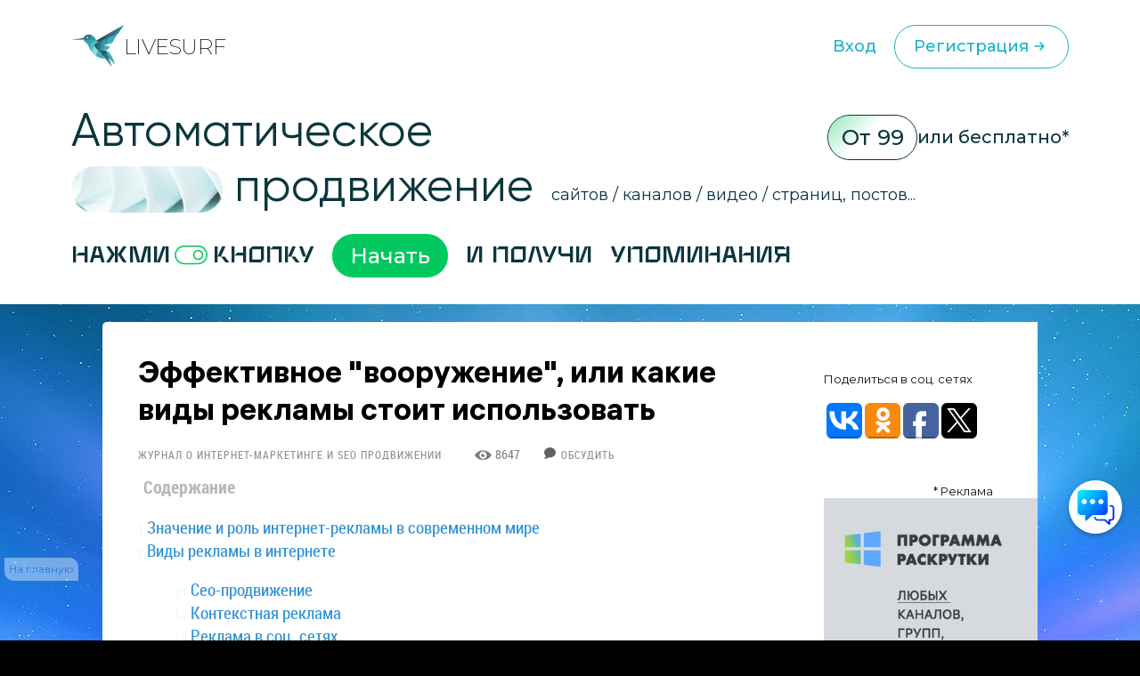

--- FILE ---
content_type: text/html; charset=UTF-8
request_url: https://livesurf.ru/zhurnal/5879-yeffektivnoe-vooruzhenie-ili-kakie-vidy-reklamy-stoit-ispolzovat.html
body_size: 35642
content:
<!DOCTYPE html>
<html xmlns="http://www.w3.org/1999/xhtml">
  <head>
    <meta http-equiv="Accept-CH" content="Sec-CH-UA, Sec-CH-Bitness, Sec-CH-UA-Mobile, Sec-CH-UA-Arch, Sec-CH-UA-Bitness, Sec-CH-UA-Full-Version, Sec-CH-UA-Full-Version-List, Sec-CH-UA-Model, Sec-CH-UA-WoW64, Sec-CH-UA-Form-Factor, Sec-CH-UA-Platform, Sec-CH-UA-Platform-Version, Device-Memory, DPR, Viewport-Width, Viewport-Height, Downlink, ETC, RTT, Rtt, Save-Data, Sec-CH-Prefers-Color-Scheme, Sec-CH-Prefers-Reduced-Motion, Sec-CH-Prefers-Contrast, Sec-CH-Prefers-Reduced-Data, Sec-CH-Forced-Colors, sec-ch-width, sec-ch-height, sec-ch-dpr, sec-ch-etc, sec-ch-rtt, sec-ch-Downlink, sec-ch-device-memory, width, height" />
    <meta http-equiv="Critical-CH" content="Sec-CH-UA, Sec-CH-Bitness, Sec-CH-UA-Mobile, Sec-CH-UA-Arch, Sec-CH-UA-Bitness, Sec-CH-UA-Full-Version, Sec-CH-UA-Full-Version-List, Sec-CH-UA-Model, Sec-CH-UA-WoW64, Sec-CH-UA-Form-Factor, Sec-CH-UA-Platform, Sec-CH-UA-Platform-Version, Device-Memory, DPR, Viewport-Width, Viewport-Height, Downlink, ETC, RTT, Rtt, Save-Data, Sec-CH-Prefers-Color-Scheme, Sec-CH-Prefers-Reduced-Motion, Sec-CH-Prefers-Contrast, Sec-CH-Prefers-Reduced-Data, Sec-CH-Forced-Colors, sec-ch-width, sec-ch-height, sec-ch-dpr, sec-ch-etc, sec-ch-rtt, sec-ch-Downlink, sec-ch-device-memory, width, height" /> 
    <meta http-equiv="Content-Type" content="text/html; charset=utf-8" />
<title>Эффективное "вооружение", или какие виды рекламы стоит использовать &raquo; Бесплатный автоматический сервис раскрутки и продвижения сайтов, обмен трафиком и улучшение SEO</title>
<meta name="description" content="Значение и роль рекламы в интернете в современном мире. Основные виды рекламы в интернете: сео-продвижение, контекстная реклама, реклама в соц. сетях, баннеры, e-mail рассылка. Как правильно" />
<meta name="robots" content="all" />

<link rel="canonical" href="https://livesurf.ru/zhurnal/5879-yeffektivnoe-vooruzhenie-ili-kakie-vidy-reklamy-stoit-ispolzovat.html" />

    <link rel="shortcut icon" href="/favicon.ico" type="image/x-icon" />
    <meta name="viewport" content="initial-scale=1.0, width=device-width, user-scalable=yes, minimum-scale=1.0, maximum-scale=2.0">
    <meta name="title" content="Эффективное "вооружение", или какие виды рекламы стоит использовать &raquo; Бесплатный автоматический сервис раскрутки и продвижения сайтов, обмен трафиком и улучшение SEO" />
    <meta property="og:url" content="https://livesurf.ru/zhurnal/5879-yeffektivnoe-vooruzhenie-ili-kakie-vidy-reklamy-stoit-ispolzovat.html" />
    <meta property="og:site_name" content="LIVEsurf" />
    <meta property="og:title" content="Эффективное "вооружение", или какие виды рекламы стоит использовать &raquo; Бесплатный автоматический сервис раскрутки и продвижения сайтов, обмен трафиком и улучшение SEO" />
    <meta property="og:type" content="website">
    <meta property="og:description" content="Автоматическое управление поведенческими факторами и стабильный поток посещений на Ваш сайт." />
    <meta property="og:image" content="https://livesurf.ru/news_images/734-ce1e62e627d11e366ddb77ac71cef2f3.jpg" />
    <link rel="https://livesurf.ru/news_images/734-ce1e62e627d11e366ddb77ac71cef2f3.jpg">
    <meta itemprop="name" content="Эффективное "вооружение", или какие виды рекламы стоит использовать &raquo; Бесплатный автоматический сервис раскрутки и продвижения сайтов, обмен трафиком и улучшение SEO">
    <meta itemprop="description" content="Автоматическое управление поведенческими факторами и стабильный поток посещений на Ваш сайт.">
    <meta name="viewport" content="width=device-width">
    <link rel="preconnect" href="https://fonts.googleapis.com">
    <link rel="preconnect" href="https://fonts.gstatic.com" crossorigin>
    <link href="https://fonts.googleapis.com/css2?family=Montserrat:ital,wght@0,100..900;1,100..900&display=swap" rel="stylesheet">
    <link rel="stylesheet" href="/templates/live/surf/promo4/css/fancybox.css">

    <script src="https://ajax.googleapis.com/ajax/libs/jquery/3.7.1/jquery.min.js"></script>
    <script async src="/templates/live/surf/promo4/js/fancybox.umd.js"></script>

    <script>
      (function(f, b) {
        if (!b.__SV) {
          var e, g, i, h;
          window.mixpanel = b;
          b._i = [];
          b.init = function(e, f, c) {
            function g(a, d) {
              var b = d.split(".");
              2 == b.length && (a = a[b[0]], d = b[1]);
              a[d] = function() {
                a.push([d].concat(Array.prototype.slice.call(arguments, 0)))
              }
            }
            var a = b;
            "undefined" !== typeof c ? a = b[c] = [] : c = "mixpanel";
            a.people = a.people || [];
            a.toString = function(a) {
              var d = "mixpanel";
              "mixpanel" !== c && (d += "." + c);
              a || (d += " (stub)");
              return d
            };
            a.people.toString = function() {
              return a.toString(1) + ".people (stub)"
            };
            i = "disable time_event track track_pageview track_links track_forms track_with_groups add_group set_group remove_group register register_once alias unregister identify name_tag set_config reset opt_in_tracking opt_out_tracking has_opted_in_tracking has_opted_out_tracking clear_opt_in_out_tracking start_batch_senders people.set people.set_once people.unset people.increment people.append people.union people.track_charge people.clear_charges people.delete_user people.remove".split(" ");
            for (h = 0; h < i.length; h++) g(a, i[h]);
            var j = "set set_once union unset remove delete".split(" ");
            a.get_group = function() {
              function b(c) {
                d[c] = function() {
                  call2_args = arguments;
                  call2 = [c].concat(Array.prototype.slice.call(call2_args, 0));
                  a.push([e, call2])
                }
              }
              for (var d = {}, e = ["get_group"].concat(Array.prototype.slice.call(arguments, 0)), c = 0; c < j.length; c++) b(j[c]);
              return d
            };
            b._i.push([e, f, c])
          };
          b.__SV = 1.2;
          e = f.createElement("script");
          e.type = "text/javascript";
          e.async = !0;
          e.src = "undefined" !== typeof MIXPANEL_CUSTOM_LIB_URL ? MIXPANEL_CUSTOM_LIB_URL : "file:" === f.location.protocol && "//cdn.mxpnl.com/libs/mixpanel-2-latest.min.js".match(/^\/\//) ? "https://cdn.mxpnl.com/libs/mixpanel-2-latest.min.js" : "//cdn.mxpnl.com/libs/mixpanel-2-latest.min.js";
          g = f.getElementsByTagName("script")[0];
          g.parentNode.insertBefore(e, g)
        }
      })(document, window.mixpanel || []);
      mixpanel.init("d6f47f82cfc5144af1c6bb8404d75a4c", {
        batch_requests: true
      })
    </script>
    <script async src="https://cdnjs.cloudflare.com/ajax/libs/mobile-detect/1.4.3/mobile-detect.min.js"></script>
    <script src="https://js.hcaptcha.com/1/api.js" async defer></script>
    <meta property="relap:article" content="false">

    <link rel="stylesheet" href="/templates/live/css/style.css?ver=4">
    <link rel="stylesheet" href="/templates/live/css/new_styles.css?ver=43">
    <link rel="stylesheet" href="/templates/live/css/new_styles_main.css?ver=4">
    <link rel="stylesheet" href="/templates/live/css/new_style_nologin.css?ver=2">
    <link rel="stylesheet" type="text/css" href="/templates/live/surf/promo4/css/main_nologin_internal.css?v1">
    <link rel="stylesheet" type="text/css" href="/templates/live/surf/promo4/css/style.css?v5">
    <script src="/templates/live/surf/promo4/js/app.js?v4"></script>
    <script type="text/javascript" src="/templates/live/js/ce.js"></script>
    <script type="text/javascript" src="/templates/live/js/notification.js"></script> 
  </head>
  <body class="nologin" onkeypress="ctrlEnter(event);"> 
    
    <header class="header">
        <div class="container">
            <div class="header_wrapper">
                <a href="/" class="heade_logo">
                    <img src="/templates/live/surf/promo4/img/logo.png" alt="" loading="lazy">
                    LiVeSurf
                </a>
                <div class="header_links">
            <!--  <div class="header_language">
                        <div class="header_language-current">
                          <img src="/templates/live/surf/promo4/img/language1.jpg" alt="">  RU
                            <img src="/templates/live/surf/promo4/img/arrow_down.svg" alt="" loading="lazy">
                        </div>
                        <ul class="header_language-list">
                            <li><a href=""><img src="/templates/live/surf/promo4/img/language2.jpg" alt=""> ENG</a></li>
                            <li><a href=""><img src="/templates/live/surf/promo4/img/language3.jpg" alt=""> UKR</a></li>
                        </ul>
                    </div> -->
                    <a href="/enter" class="header_log">Вход</a>
                    <a href="/promo"  class="header_reg">Регистрация
                        <svg width="24" height="24" viewBox="0 0 24 24" fill="none" xmlns="http://www.w3.org/2000/svg">
                            <path d="M13 16L16.2929 12.7071C16.6834 12.3166 16.6834 11.6834 16.2929 11.2929L13 8M16 12H7" stroke="#1BB3CA" stroke-width="1.5" stroke-linecap="round"/>
                        </svg>                            
                    </a>
                </div>
                <div class="header_menu">
                    <div class="header_menu-drop">
                        <ul>
                          <li><a href="/enter">Вход</a></li>
                          <li><a href="/promo">Регистрация</a></li>
                          <li class="divider"></li>
                          <li><a href="/support">Поддержка</a></li>
                          <li><a href="/api_documentation.html">API</a></li>
                        </ul>
                    </div>
                </div>
                <div class="header_inner">
                    <ul class="menu">
                        <li><a href="#trafik">Типы трафика</a></li>
                        <li><a href="#social">Крауд маркетинг и соц сигналы</a></li>
                        <li><a href="#tasks">Ручные задачи, регистрации</a></li>
                        <li><a href="#works">Результаты работы</a></li>
                        <li><a href="#subscribe">Увеличение посещаемости и конверсии</a></li>
                        <li><a href="#panel">Панель управления</a></li>
                        <li><a href="#geography">География</a></li>
                        <li><a href="#audience">Аудитория проекта</a></li>
                        <li><a href="#why">О системе</a></li>
                        <li><a href="#faq">Часто задаваемые вопросы</a></li>
                        <li><a href="#price">Стоимость</a></li>
                    </ul>
                    <div class="header_inner-messages">
                        <a href="https://t.me/Livesurf" class="header_inner-message"><img src="/templates/live/surf/promo4/img/telegram.svg" alt="" loading="lazy"></a>
                        <a href="https://vk.com/livesurfru" class="header_inner-message"><img src="/templates/live/surf/promo4/img/footer_message2.svg" alt="" loading="lazy"></a>
                        <a href="https://facebook.com/livesurfru" class="header_inner-message"><img src="/templates/live/surf/promo4/img/facebook.svg" alt="" loading="lazy"></a>
                        <a href="https://www.youtube.com/c/LIVEsurf-official" class="header_inner-message"><img src="/templates/live/surf/promo4/img/youtube.svg" alt="" loading="lazy"></a>
                        <a href="https://instagram.com/livesurf_ru" class="header_inner-message"><img src="/templates/live/surf/promo4/img/instagram.svg" alt="" loading="lazy"></a>
                        <a href="https://twitter.com/LIVESURF_ru/" class="header_inner-message"><img src="/templates/live/surf/promo4/img/twitter.svg" alt="" loading="lazy"></a>
                    </div>
                </div>
            </div>
        </div>
    </header>

        <section id="main" class="main">
        <div class="container">
            <div class="main_info">
                <div class="main_top">
                    <div class="top_title">Автоматическое  <br><img src="/templates/live/surf/promo4/img/main_title-img.png" alt="" loading="lazy">
                        продвижение</div>
                    <div class="main_text">сайтов / каналов / видео / страниц, постов...</div>
                    <div class="main_price">
                        <span>От 99</span> или бесплатно*
                    </div>
                </div>
                <div class="main_inner">
                    Нажми <img src="/templates/live/surf/promo4/img/main_inner.svg" alt="" loading="lazy"> кнопку  <a href="/#popup_reg" target="_blank" class="main_inner-btn">Начать</a> И получи 
                    <div class="main_inner-items">
                        <div class="main_inner-item active">Активность на страницах</div>
                        <div class="main_inner-item">посещения </div>
                        <div class="main_inner-item">просмотры </div>
                        <div class="main_inner-item">регистрации</div>
                        <div class="main_inner-item">рефералов</div>
                        <div class="main_inner-item">отзывы </div>
                        <div class="main_inner-item">упоминания</div>
                        <div class="main_inner-item">активность на страницах </div>
                        <div class="main_inner-item">активность в соц. сетях </div>
                        <div class="main_inner-item">зрители видео</div>
                        <div class="main_inner-item">поведение на страницах</div>
                        <div class="main_inner-item">переходы по ссылкам</div>
                        <div class="main_inner-item">мотивированные лиды</div>
                    </div> 
                </div>
            </div>
        </div>
    </section>


    <div class="mainbg">
      <div style="height:20px"></div>

      <div class="main-wrapper">
        <div class="main-content-wrapper">
          <div class="main-content">
            <script src="https://ajax.googleapis.com/ajax/libs/jquery/1.12.4/jquery.min.js"></script> 
						<div id='dle-info'></div> 
						<div id='dle-content'><script src="https://yastatic.net/share2/share.js"></script>
<script type="text/javascript" src="/templates/live/js/jquery.cookie.js"></script>
<link rel="stylesheet" type="text/css" href="/templates/live/css/article.css?v=1" />

<style>
.ya-share2__list.ya-share2__list_direction_horizontal {
	padding-left: 0px;
}
.post-top-ad {
    margin-top: 30px;
    margin-bottom: 40px;
}

.post-top-ad .yad {
    background-image: url(/templates/live/images/yad.png);
    width: 104px;
    height: 18px;
    margin-bottom: 9px;
}

.post-top-ad .main-ad:before {
    content: "";
    width: 4px;
    height: 100%;
    position: absolute;
    left: -11px;
    top: 0px;
    background-color: #ff0000;
}

.post-top-ad .main-ad {
    display: block !important;
    max-width: 600px;
    width: auto;
    border: 1px dashed #e3e3e3;
    position: relative;
    padding: 10px 10px;
}

.post-top-ad .main-ad a {
    display: inline-block;
    border-bottom: 0px;
    line-height: 21px;
}

.post-top-ad .main-ad a:hover {
    text-decoration: underline;
}

.post article .this-topic {
    font-family: "PT Serif Caption", Georgia, serif;
    font-size: 30px;
    display: inline-flex;
    width: 100%;
    line-height: 60px;
    margin-top: 20px;
    margin-bottom: 20px;
}

.post article .this-topic:after {
    content: "";
}

.post article .this-topic img {
    float: left;
    margin-right: 20px;
    width: 64px;
    height: 64px !important;
}

@media screen and (max-width: 700px) {
    .post article .this-topic {
        font-size: 25px;
        line-height: 46px;
    }
    .post article .this-topic img {
        width: 48px;
        height: 48px !important;
    }
}

@media screen and (max-width: 600px) {
    .post article .this-topic {
        font-size: 20px;
        line-height: 30px;
    }
    .post article .this-topic img {
        width: 32px;
        height: 32px !important;
    }
}

@media screen and (max-width: 400px) {
    .post article .this-topic {
        font-size: 16px;
        line-height: 22px;
    }
    .post article .this-topic img {
        width: 24px;
        height: 24px !important;
    }
}
</style>


<div class="progresss" style="">
</div>


<div class="post-main-w">
   <div class="post-main">
      <div class="post" itemscope="" itemtype="http://schema.org/Article">
         <div class="post-head">
            
            
            <noindex>
               <!--<div class="post-intro banner">
                  <p>
                    <a href="/promo/?abtest=newban01nouaut " rel="nofollow" target="_blank">
		<img src="https://livesurf.ru/news_images/351-98489f9d168f0cb7c45ab7d2d43289c4.gif">
</a>
                  </p>
                  </div>-->
            </noindex>
            
            
            <h1 itemprop="name">Эффективное "вооружение", или какие виды рекламы стоит использовать <img class="mobile-v" src="/templates/live/images/mobile-v.png" /></h1>
			<div class="post-infopanel-w">
               <div class="post-infopanel" style="">
                  
                  <div class="post-infopanel-category">
                     <a href="https://livesurf.ru/zhurnal/">Журнал о интернет-маркетинге и seo продвижении</a> &nbsp; &nbsp; &nbsp;
                  </div>
                  <div class="post-infopanel-infoline">
                     <div class="post-hits"> <i class="icon-eye"></i><span id="hitsCount">8647  &nbsp; &nbsp;  &nbsp; &nbsp; <img src="/templates/live/images/comment.png"> &nbsp;<a href="#comment"><span style="font-size: 12px;">Обсудить</span></a> </span>
                     </div>
                  </div>
               </div>
            </div>
         </div>
         
         <div class="post-main">
         </div>
         <div class="post-main-w" >
         <div class="post-shares" id="first-share" style="display: none;">
         </div>
         <div itemprop="description">
            <style>
               #news-id-7351 table {
                  border: none;
               }
               #news-id-7351 table td {
                  border: none;
               }
            </style>
            <article id="news-id-5879">
				<!--
				   
				   <div class="post-top-ad">
					  <div class="yad"></div>
					  <div class="main-ad">
						 <div style="    line-height: 26px;">
Получите ПОДАРОК  –   <a href="/promo/?utm_source=livesurf&utm_campaign=stati&utm_content=text1" rel="nofollow" target="_blank"> 300 посетителей</a>  для раскрутки вашего сайта или видео</div>
					  </div>
				   </div>
				   
			   -->

               
		<div id="toc_container" class="no_bullets">
			<p class="toc_title">
				<strong>Содержание</strong>
			</p>
			<ul class="toc_list"><li><a href='#pbyinsn-s-c-snn-nucbi-e-yoenini-isn_1'><span class='toc_number toc_depth_1'>1</span> Значение и роль интернет-рекламы в современном мире</a></li><li><a href='#esl-nucbi-e-snnn_2'><span class='toc_number toc_depth_1'>2</span> Виды рекламы в интернете</a><ul><li><a href='#n-lesnsn_2_1'><span class='toc_number toc_depth_2'>2.1</span> Сео-продвижение</a><li><a href='#unuyobya-nucbib_2_2'><span class='toc_number toc_depth_2'>2.2</span> Контекстная реклама</a><li><a href='#nucbib-e-yo.-yonyax_2_3'><span class='toc_number toc_depth_2'>2.3</span> Реклама в соц. сетях</a><li><a href='#gbnbya-nucbib_2_4'><span class='toc_number toc_depth_2'>2.4</span> Баннерная реклама</a><li><a href='#n-mail-byoyocub_2_5'><span class='toc_number toc_depth_2'>2.5</span> Е-mail рассылка</a><li><a href='#lisn-esl_2_6'><span class='toc_number toc_depth_2'>2.6</span> Другие виды</a></ul></li><li><a href='#ubu-besc-egb-lxlyashhs-esl-nucbi-lcya-yoeni-yobb_3'><span class='toc_number toc_depth_1'>3</span> Как правильно выбрать подходящий вид рекламы для своего сайта?</a></li>	</ul>
		</div>
		<p><img alt="виды рекламы в интернете" src="https://livesurf.ru/news_images/734-ce1e62e627d11e366ddb77ac71cef2f3.jpg" style="height:517px; width:640px" /></p>
					
						<div class="mobile-banner banner_mobile">
							
						</div>
					
<p>Первая реклама во всемирной паутине появилась в середине 90-х гг прошлого века, с того времени ее обороты возрастали с каждым годом. Сегодня <a href="https://livesurf.ru/zhurnal/5563-prodat-mozhno-vse-samye-yeffektivnye-vidy-reklamy.html">реклама</a> стала безусловным атрибутом интернета.</p>
<p>С чем связана такая популярность распространения информации среди интернет-пользователей, и можно ли обойтись без этого способа?</p>
<h2 id='pbyinsn-s-c-snn-nucbi-e-yoenini-isn_1'>Значение и роль интернет-рекламы в современном мире</h2>
<p>В <a href="https://livesurf.ru/zhurnal/5675-skolko-stoit-prodvizheniya-sajta.html">продвижении</a> нуждается каждый интернет-ресурс, независимо от его возраста и направленности. Свой сайт имеют почти все коммерческие и государственные организации, включая больницы, школы и многофункциональные центры.</p>
<p><blockquote class='yellow'>Но лишь создание сайта вовсе не гарантирует его известности среди целевой аудитории и тем более его популярности.</blockquote></p>
<p>Грамотная реклама направлена как раз на продвижение ресурса, привлечение новых людей и, как итог, повышение <a href="https://livesurf.ru/zhurnal/5613-prostoe-i-yeffektivnoe-povyshenie-konversii-sajta-pri-pomoshhi-plaginov-wordpress.html">конверсии</a>.</p>
<p>Почему интернет-реклама как метод продвижения товаров и услуг получила такую популярность?</p>
<p>Причин этому несколько:<img alt="действие рекламы в интернете" src="https://livesurf.ru/news_images/231-75a662d41a1245cf61c3205530b3ea8d.gif" style="float:right; height:275px; width:500px" /></p>
<ul>  	<li>Реклама в сети охватывает огромную аудиторию, при относительно низкой стоимости за такой &laquo;объем&raquo;. Количество пользователей интернета увеличивается, теперь это уже и возраст до 10 лет и после 60, в отличие от недавнего времени, когда всемирную паутину использовали, в основном, люди среднего возраста.</li>  	<li>При этом <a href="https://livesurf.ru/zhurnal/5647-targeting-vkontakte-kak-moshhnyj-instrument-prodvizheniya.html">таргетированную</a> рекламу можно настроить под конкретную аудиторию, по желаемым параметрам возраста, геопринадлежности, пола и интересов потенциальных посетителей ресурса.</li>  	<li>Появление мобильного интернета позволяет реализовывать услуги и товары все большему числу пользователей. Мобильность пользователей обеспечивает рост продаж.</li>  	<li>Интернет-реклама вовлекает человека, с помощью интерактивной системы &laquo;здесь и сейчас&raquo; &mdash; перейти по ссылке, получить интересующую информацию, купить товар &mdash; реклама в сети представляет гораздо большие возможности, нежели любой другой вид представления информации потенциальным покупателям (телевидение, радио, газеты, печатная продукция).</li>  	<li>Благодаря системам, созданным для точной фиксации и измерения показателей, работать с данными по эффективности рекламы в сети просто. Отслеживать можно как отдельные элементы рекламной кампании, так и ее общие результаты. Сделать то же самое при рекламировании товаров оффлайн не представляется возможным.</li>  </ul>
<h2 id='esl-nucbi-e-snnn_2'>Виды рекламы в интернете</h2>
<p>Можно выделить несколько основных видов рекламы в интернете:</p>
<h3 id='n-lesnsn_2_1'>Сео-продвижение</h3>
<p>Иначе &mdash; поисковая <a href="https://livesurf.ru/zhurnal/5673-kak-optimizirovat-konversiyu.html">оптимизация</a>, или вывод ресурса на лучшие места в выдаче <a href="https://livesurf.ru/zhurnal/5703-kakie-byvayut-filtry-poiskovyx-sistem.html">поисковых систем</a>.</p>
<p>Вводя запрос в &quot;поиске&quot;, пользователь получает перечень сайтов, по которым далее переходит с целью удовлетворения своей потребности &mdash; получения информации или приобретения товара/услуги.</p>
<p>Комплекс мер по внутренней (работа с контентом, теги, структура ресурса) и внешней (наращивание количества внешних ссылок) оптимизации сайта позволяет вывести ресурс в 10-20-ку выдачи сайтов. Что обеспечивает переход большего количества потенциальных покупателей/читателей.</p>
<p>Данный вид рекламы отличается:<img alt="сео-продвижение" src="https://livesurf.ru/news_images/581-b72dc0af3fecc82da1d6f1c5a9951d6c.png" style="float:left; height:176px; width:360px" /></p>
<ul>  	<li>Естественностью. Рядовой пользователь интернета воспринимает данные выдачи не как результат размещения рекламы, а как информацию, содержащуюся в сети. Потому посредством такой рекламы можно легко заслужить доверие пользователей: &laquo;В интернете есть информация, значит, хороший производитель/товар, надо брать&raquo;.</li>  	<li>Большим охватом. Многие пользователи предпочитают поиск информации переходу через баннер и т.д.</li>  	<li>Этот вид интернет-рекламы относительно недорогой, по сравнению с остальными видами.</li>  	<li>По результатам поисковой выдаче переходит более целевой пользователь, поскольку выдача показывает <a href="https://livesurf.ru/zhurnal/5864-kak-povysit-relevantnost-stranic.html">релевантные</a> его запросу ресурсы.</li>  </ul>
<p><blockquote class='yellow'>Недостатками данного вида представления информации является время &mdash; может пройти от 1,5 месяцев и больше, пока пойдут первые результаты после запуска кампании &mdash; и проблематичность работы с новыми услугами или неизвестными товарами, поскольку если люди о них не слышали, они не вводят данные запросы в поисковую строку, что более чем логично.</blockquote></p>
<p>Такой вид рекламы оптимально использовать как для информационных сайтов, блогов, так и для <a href="https://livesurf.ru/zhurnal/5631-samostoyatelno-bystro-i-besplatno-sozdaem-yeffektivnyj-internet-magazin-na-opencart.html">интернет-магазинов</a>. Но вывести новый сайт на высокий уровень, используя только этот вид рекламы, будет тяжело.</p>
<h3 id='unuyobya-nucbib_2_2'>Контекстная реклама</h3>
<p>Интересна тем, что пользователь, заходящий на сайт по интересующей его тематике, видит здесь объявления, представляющие товары и услуги из этой же области.</p>
<p>Естественно, что данный пользователь является представителем целевой аудитории и с большей вероятностью перейдет по ссылке, чтобы рассмотреть предложение.</p>
<p>Этот способ рекламы хорош тем, что запуск объявления можно произвести практически сразу после его создания. Эффективность рекламы удобно отслеживать.</p>
<p>Минусом является высокая стоимость за каждого переходящего пользователя, что неудивительно, с учетом широкого таргетинга.</p>
<p><iframe allowfullscreen="" frameborder="0" height="360" src="https://www.youtube.com/embed/jOgZCxOMmxM" width="640"></iframe></p>
<p>Поисковые системы предоставляют возможность размещения такого рода рекламы непосредственно в результатах выдачи, что очень повышает шансы рекламодателя-сайтовладельца на успех.</p>
<p><img alt="контекстная реклама" src="https://livesurf.ru/news_images/739-0b4f5595be4c6846248a213981138b3a.png" style="height:477px; width:700px" /></p>
<h3 id='nucbib-e-yo.-yonyax_2_3'>Реклама в соц. сетях</h3>
<p>Возможности социальных сетей давно используются маркетологами организации различной направленности.</p>

				
               
					<div class="pc-banner">
						
					</div>
					<div class="mobile-banner">
						
					</div>
               

               
               
               <div class="share">
                  
                  <noindex>
                     <div class="att_text">
                        <p>Уважаемые посетители, сохраните эту статью в социальных сетях. Мы публикуем очень полезные статьи, которые помогут Вам в вашем деле. Поделитесь! Жмите!</p>
                        <div style="margin-top: 20px; margin-bottom:0;display: inline-block;">
                           <div class="post-shares">
                           </div>
                        </div>
                     </div>
                  </noindex>
                  <!-- uSocial  скрипт в вверху-->
                  <div 
						class="ya-share2" 
						data-size="l"
						data-shape="round" 
						data-services="vkontakte,facebook,odnoklassniki,telegram,twitter,viber,whatsapp,skype"
					></div>
                  
               </div>
               
               <script type="text/javascript" async src="https://relap.io/v7/relap.js" data-relap-token="IFggkxeT15tmINPW"></script>
               <div class="js-relap-anchor" data-relap-id="eId4WJlZFuEbtEBA"></div>
               
               
               

               <p>Помимо создания сообществ, где можно информировать читателей о своих товарах/услугах, акциях, проводить акции, конкурсы, выкладывать интересные посты, привлекать новых подписчиков, социальные сети дают возможность &laquo;пропиарить&raquo; эту группу в рамках данной сети, что очень удобно. Такая реклама носит название таргетированной.</p>
<p>Этот способ представления удобен для новых предприятий, а также его активно используют медийные персоны для сообщения своим подписчикам о новостях, концертах и т.п.</p>
<h3 id='gbnbya-nucbib_2_4'>Баннерная реклама</h3>
<p>Представляет собою размещение графических носителей на различных ресурсах. Такие баннеры могут быть как с элементами анимации, так и в виде неподвижных картинок. Они похожи на объявления в журналах.</p>
<p>Медийная (баннерная) реклама позволяет:</p>
<ul>  	<li>Повысить популярность бренда</li>  	<li>Охватить большое количество пользователей, поскольку размещают ее обычно на крупных ресурсах.</li>  	<li>Придать информации максимально привлекающий внимание вид.</li>  </ul>
<p>Недостатками здесь являются высокая стоимость создания баннера, итоговая стоимость каждого привлеченного клиента.</p>
<p><blockquote class='red'>Кликабельность здесь ниже, чем в других вариантах, поскольку настройки таргетинга нет.</blockquote></p>
<p><img alt="баннерная реклама" src="https://livesurf.ru/news_images/592-5ff09a1a4062dc93125389e864f0510d.jpg" style="height:473px; width:700px" /></p>
<h3 id='n-mail-byoyocub_2_5'>Е-mail рассылка</h3>
<p><a href="https://livesurf.ru/zhurnal/5736-kak-sdelat-e-mail-rassylku-yeffektivnoj.html">Е-mail рассылка</a> является инструментом, давно и прочно занявшим свои позиции на рынке видов рекламы. Главным отличием от всех остальных способов рекламы в интернете является возможность &laquo;индивидуального&raquo; общения с каждым потенциальным и настоящим клиентом, что формирует доверительное отношение пользователей и лояльность к бренду/товару.</p>
<p>Качественная грамотная рассылка обязательно содержит полезную для читателя информацию и совсем немного рекламы, профессионально &laquo;влитой&raquo; в общий объем текста.</p>
<p>Рассылка сама по себе обычно не &laquo;продает&raquo;, она переводит посетителя на то ресурс, где он может приобрести товары/воспользоваться услугой и ненавязчиво рассказывает о преимуществах продвигаемых вещей.</p>
<p>Использовать рассылку можно на любом этапе развития бизнеса. Она актуальна всегда.</p>
<h3 id='lisn-esl_2_6'>Другие виды</h3>
<p>К неосновным видам рекламы в интернете можно отнести:</p>
<ul>  	<li>Push-уведомления;</li>  	<li>Продакт-плейсмент;</li>  	<li>Вирусную рекламу;</li>  	<li>Рекламу в мобильных приложениях;</li>  	<li>Размещение информации в роликах на <a href="https://livesurf.ru/zhurnal/5688-sozdanie-kanala-na-youtube.html">YouTube</a>.</li>  	<li>Реклама, размещаемая на различных форумах, блогах, досках объявлений в интернете.</li>  </ul>
<blockquote>  <p>Многих вебмастеров мучает вопрос,&nbsp;<a href="https://livesurf.ru/zhurnal/5757-kak-zashhitit-unikalnyj-kontent-na-svoem-sajte-ot-kopirovaniya-metodiki-i-sekrety-vebmasterov.html">как защитить контент от воровства</a>.&nbsp;</p> <p>У вас есть сайт, ориентирован на отдельный регион? Тогда вам следует знать об алгоритме Google Pigeon (Google Голубь). Подробно о нем <a href="https://livesurf.ru/zhurnal/5878-kak-google-golub-vliyaet-na-sajt-i-poiskovuyu-vydachu.html">здесь</a>.&nbsp;</p> <p>Чтобы текст вышел в ТОП, он должен быть оптимизирован под определенный запрос. Как это сделать правильно, читайте в <a href="https://livesurf.ru/zhurnal/5765-optimizaciya-kontenta.html">нашей статье</a>.&nbsp;</p>  </blockquote>
<h2 id='ubu-besc-egb-lxlyashhs-esl-nucbi-lcya-yoeni-yobb_3'>Как правильно выбрать подходящий вид рекламы для своего сайта?</h2>
<p>Выбор рекламодателем конкретного вида интернет-размещения информации зависит от:<img alt="положительное действие рекламы в интернете" src="https://livesurf.ru/news_images/676-b6b6072ef28e507a630f2978efafe66c.jpg" style="float:right; height:219px; width:360px" /></p>
<ul>  	<li>Технических и финансовых возможностей;</li>  	<li>Цели рекламной кампании;</li>  	<li>Объекта рекламы.</li>  </ul>
<p>Начинающим владельцам сайтов и интернет-бизнеса сначала оптимально попробовать бесплатные варианты размещения &mdash; публикацию объявлений на бесплатных досках в интернет-сети, общение на форумах и формирование своего экспертного статуса, снятие видеороликов по продвигаемой теме, ведение своего блога, группы.</p>
<p>Параллельно необходимо <strong>максимально оптимизировать свой сайт</strong>, после чего можно начинать вкладывать деньги в контекстную рекламу и таргетированную рекламу в соц. сетях.</p>
<p><blockquote class='green'>Можно заниматься размещением самостоятельно, а можно привлечь специалистов-фрилансеров или профессионалов из студии. Последние обычно производят комплексную работу по продвижению, но и берут за это более крупную сумму.</blockquote></p>
<p>Каждый владелец сайта выбирает свой вариант продвижения и развития своего детища. Главное &mdash; не вкладывать большие средства сразу, а тщательно тестировать каждый способ, и только по результатам анализа эффективности действовать дальше.</p>
<p></p>

            </article>
            <div>
                              
			   
            
            
            <div class="post-top-ad">
               <div class="yad"></div>
               <div class="main-ad">
                  <div style="    line-height: 26px;">
Получите ПОДАРОК  –   <a href="/promo/?utm_source=livesurf&utm_campaign=stati&utm_content=text1" rel="nofollow" target="_blank"> 300 посетителей</a>  для раскрутки вашего сайта или видео</div>
               </div>
            </div>
            
            
            

            

            <div class="post-infopanel-bottom" style="float:right;">
               <div class="post-shares">
                  <!-- uSocial  скрипт в вверху-->
                  <!-- <div class="uSocial-Share" data-pid="104a5ac88c6c7ead62736251287ebcfd" data-type="share" data-options="round-rect,style1,default,absolute,horizontal,size32,eachCounter0,counter0" data-social="vk,fb,twi,telegram,ok,email" data-mobile="vi,wa,sms"></div> -->
             <div 
               class="ya-share2" 
               data-shape="round" 
               data-services="vkontakte,facebook,odnoklassniki,telegram,twitter,viber,whatsapp,skype"
            ></div>
               </div>
            </div>

            <blockquote class="advice" style="    max-width: 367px;
               min-width: 250px;">
               <span class="vertical-strip"></span>С уважением, Настя Чехова<br>  <br>
               <div style="background: #2f92d5;
                  border-radius: .625rem;
                  color: #fff; width: fit-content;
                  padding: 3px 12px 3px 12px;"> Маркетолог </div>
            </blockquote>

            
            <br /><br /><br /><br />
            <div style="font-family: RobotoLight, Tahoma, sans-serif;">
               <b>ПОСМОТРИТЕ ВИДЕО</b> <span style="color:#ff003c">(ЭТО ВАЖНО):</span>
               <br />
               <div id="banner-video" style="width:100%;     max-height: 411px;">
                  <style>
                     #banner-video iframe {
                        width: 100%;
                        max-width: 560px;
                        height: auto;
                     }
                  </style>
                  


    <iframe width="560" height="315" src="https://www.youtube.com/embed/KkMJI0_m_aA?si=_a6VYslpYn6_OKXX" title="YouTube video player" frameborder="0" allow="accelerometer; autoplay; clipboard-write; encrypted-media; gyroscope; picture-in-picture; web-share" referrerpolicy="strict-origin-when-cross-origin" allowfullscreen></iframe>

               </div>
               <a href="/promo?utm_source=livesurf&utm_campaign=stati&utm_content=podvideo" target="_blank" rel="nofollow"><img src="/templates/live/images/regafree.gif" style=" width: 240px;"></a>
            </div>
            <br /><br /><br />
            
            </div>

            

         </div>

         <script>
            if ( $( "#toc_container" ).length ) {
                $('#first-share').insertAfter('#toc_container').show();
            }

            $(document).ready(function(){

            $( window ).resize(function() {
                bannerMove();
            });
            $(window).scroll(function(){
                bannerMove();
            });

            });
            function bannerMove(){
            var shift = $('.post-main-w').offset().top - $(window).scrollTop();
                if(shift > 0){
                    if($('.post-sidebar .b-adv').hasClass("fixed")){
                        $('.post-sidebar .b-adv').removeClass('fixed');
                    }
                }else{

                    if(($('.post article').offset().top + $('.post article').height()) - ($(window).scrollTop() + $('.post-sidebar .b-adv').height()) <= 0){
                        if($('.post-sidebar .b-adv').hasClass("fixed")){
                            $('.post-sidebar .b-adv').removeClass('fixed').addClass('absolute');
                        }
                        $('.post-sidebar .b-adv').css({top:(($('.post article').offset().top + $('.post article').height())-$('.post-sidebar .b-adv').height())+'px'});
                    }else{
                        if($('.post-sidebar .b-adv').hasClass("absolute")){
                            $('.post-sidebar .b-adv').removeClass('absolute').css({top:'0px'});
                        }
                        if(!$('.post-sidebar .b-adv').hasClass("fixed")){
                            $('.post-sidebar .b-adv').addClass('fixed');
                        }
                    }

                }
            }
         </script>

         <div class="post-call">
            <i class="icon-mail"></i>
         </div>

         
      </div>

      

      <div style="clear:both;"></div>
   </div>
</div>
</div>
<div class="post-sidebar">
   <div class="post-sidebar-top bottom-space" style="">

      
      <noindex>
         <div class="b-adv">
            <div class="b-adv-240x400">
               <div class="b-adv-240x400-wrapper">
                  <div style="width: 240px; height: 500px;">
				  
						<script type="text/javascript">

						setTimeout(function() {
						   document.getElementById('hideBlock').style.display = 'block';
						}, 10000);
						</script>
						
						<style>

						.hide_block2 {
						  display: none;
						   width: 200px;
						   height: 120px;
						   transition: 6s;
						}
						</style>

						<div class="hide_block2" id='hideBlock'>
						
							 
							 <br><div style="    font-size: 13px; color: #111;">Поделиться в соц. сетях</div> <br>
	<script type="text/javascript">(function(w,doc) {if (!w.__utlWdgt ) {    w.__utlWdgt = true;    var d = doc, s = d.createElement('script'), g = 'getElementsByTagName';    s.type = 'text/javascript'; s.charset='UTF-8'; s.async = true;    s.src = ('https:' == w.location.protocol ? 'https' : 'http')  + '://w.uptolike.com/widgets/v1/uptolike.js';    var h=d[g]('body')[0];    h.appendChild(s);}})(window,document);</script>
	<div data-background-alpha="0.0" data-buttons-color="#ffffff" data-counter-background-color="#ffffff" data-share-counter-size="15" data-top-button="false" data-share-counter-type="disable" data-share-style="13" data-mode="share" data-like-text-enable="false" data-mobile-view="true" data-icon-color="#ffffff" data-orientation="horizontal" data-text-color="#000000" data-share-shape="round-rectangle" data-sn-ids="vk.ok.fb.tw.gp." data-share-size="40" data-background-color="#ffffff" data-preview-mobile="false" data-mobile-sn-ids="fb.vk.tw.wh.ok.gp." data-pid="1395019" data-counter-background-alpha="1.0" data-following-enable="false" data-exclude-show-more="true" data-selection-enable="false" class="uptolike-buttons" ></div>
		
<br><br>
<br>
<div style="    font-size: 13px; color: #111; float: right;    margin-right: 10px;">* Реклама</div>
<br>




<a href="https://livesurf.ru/download.html?utm_source=livesurf&utm_campaign=stati&utm_content=b3" target="_blank">
<img src="https://livesurf.ru/news_images/153-fceda54b72aca2f86dd56b673e056a7f.gif" style="width:240px;">
</a>




<br><br><br><br><div style="    font-size: 14px; color: #111;">Что еще почитать?</div><br>

<a href="https://livesurf.ru/poseshhaemost-sajta/2017-besplatnaya-nakrutka-poseshhaemosti-sajta-legalnym-i-nelegalnym-sposobom.html" target="_blank">
<div>
<img style="width: 240px;" src="https://livesurf.ru/news_images/105-3b0c80dde8b21915a4951060a6dd1a26.jpg" >
<br><br><div style="    font-size: 16px;">
Накрутка посещений на сайт</div>
</div>
</a>
							 
							 
						
						</div>
					
                     
                  </div>
               </div>
            </div>
         </div>
      </noindex>
      

   </div>
</div>


<br /><br />
<div class="post relat" data-line="1">
   <div class="post-main-w relat">
      <div class="post-p-w post-p-w_transparent relap viewed" id="surfingbird-block" style="opacity: 1;" data-rec-group-id="X_EdS1UBg5Q7s2nsH0Y:TOreOg:jrjHMZdl:V18BhQ:0:0:0::1:BSyopw:eyJyaSI6IkpibmpDYm1XRWdtYmFmWUpoRnZsQ2VEdjhBbXpBdHdKR0FqNUNiYzE3UW4xa2RnSjd4TElDUXVrNFFtc2t0QUp0YUwzQ1ZtWTRRbVc0dDBKTTFfZ0NRIiwiZ3MiOiJSVSIsImltIjowLCJmaSI6MTY3MTY3MTAwfQ:Wddp5A">
         <div class="post-p">
            <div class="post-p-title">
               <div class="z-title"><img class="fire-ball" src="/templates/live/images/fire-ball.png"><span class="best-title">Популярные статьи</span><i class="icon icon-fire"></i></div>
            </div>
            <div class="articles-p-swiper-transparent post-p-content">
               <div class="post-p-b-w-all">
                  <div class="post-p-b-w">
										<div class="post-p-b">
											<a href="https://livesurf.ru/zhurnal/5963-pochemu-tak-vazhny-socialnye-signaly.html" class="notad">
												<div class="post-p-b-image"><img class="post-p-b-image-i" src="https://livesurf.ru/news_images/164-b8e0a303cf8cddb5ef6a85587f5c863f.jpg" alt="Почему так важны социальные сигналы?">
												</div>
												<div class="post-p-b-title">Почему так важны социальные сигналы?</div>
												<p class="post-p-b-description"></p>
											</a>
										</div>
									</div><div class="post-p-b-w">
										<div class="post-p-b">
											<a href="https://livesurf.ru/zhurnal/5743-kakoj-dolzhna-byt-smm-strategiya.html" class="notad">
												<div class="post-p-b-image"><img class="post-p-b-image-i" src="https://livesurf.ru/news_images/468-371d909b11a456c04a45e2bcbbc440c7.jpg" alt="Какой должна быть SMM-стратегия">
												</div>
												<div class="post-p-b-title">Какой должна быть SMM-стратегия</div>
												<p class="post-p-b-description"></p>
											</a>
										</div>
									</div><div class="post-p-b-w">
										<div class="post-p-b">
											<a href="https://livesurf.ru/zhurnal/5650-chto-nuzhno-otkrytiya-svoego-internet-magazina.html" class="notad">
												<div class="post-p-b-image"><img class="post-p-b-image-i" src="https://livesurf.ru/news_images/485-570a7d3a943947116d60441988feae59.jpg" alt="Успешные продажи в интернете, или что нужно для открытия своего интернет магазина">
												</div>
												<div class="post-p-b-title">Успешные продажи в интернете, или что нужно для открытия своего интернет магазина</div>
												<p class="post-p-b-description"></p>
											</a>
										</div>
									</div><div class="post-p-b-w">
										<div class="post-p-b">
											<a href="https://livesurf.ru/zhurnal/5955-specifika-kanala-na-youtube-pomoshh-v-raskrutke-i-dejstvennye-sovety-kotorye-pomogut-prolit-svet-na-pravilnoe-prodvizhenie.html" class="notad">
												<div class="post-p-b-image"><img class="post-p-b-image-i" src="https://livesurf.ru/news_images/68-92ec9375d4bd76b899abfe41a4cc86a9.jpg" alt="Специфика канала на Youtube, помощь в раскрутке и действенные советы, которые помогут пролить свет на правильное продвижение">
												</div>
												<div class="post-p-b-title">Специфика канала на Youtube, помощь в раскрутке и действенные советы, которые помогут пролить свет на правильное продвижение</div>
												<p class="post-p-b-description"></p>
											</a>
										</div>
									</div><div class="post-p-b-w">
										<div class="post-p-b">
											<a href="https://livesurf.ru/zhurnal/5661-chto-nuzhno-delat-dlya-raskrutki-gruppy-v-odnoklassnikax.html" class="notad">
												<div class="post-p-b-image"><img class="post-p-b-image-i" src="https://livesurf.ru/news_images/687-2a99119462b729afa525b4eb93189825.jpg" alt="Что нужно делать для раскрутки группы в одноклассниках">
												</div>
												<div class="post-p-b-title">Что нужно делать для раскрутки группы в одноклассниках</div>
												<p class="post-p-b-description"></p>
											</a>
										</div>
									</div><div class="post-p-b-w">
										<div class="post-p-b">
											<a href="https://livesurf.ru/zhurnal/5808-wordpress-dlya-professionalov-poleznye-sovety.html" class="notad">
												<div class="post-p-b-image"><img class="post-p-b-image-i" src="https://livesurf.ru/news_images/478-26048c39fdf0fb5a1a3e6b29351115c7.jpg" alt="Wordpress для профессионалов. Полезные советы">
												</div>
												<div class="post-p-b-title">Wordpress для профессионалов. Полезные советы</div>
												<p class="post-p-b-description"></p>
											</a>
										</div>
									</div><div class="post-p-b-w">
										<div class="post-p-b">
											<a href="https://livesurf.ru/zhurnal/5732-yeffektivnaya-seo-optimizaciya-internet-magazina.html" class="notad">
												<div class="post-p-b-image"><img class="post-p-b-image-i" src="https://livesurf.ru/news_images/424-f6e82fc3501d9234031b0caeba799a8d.png" alt="Эффективная SEO-оптимизация интернет магазина">
												</div>
												<div class="post-p-b-title">Эффективная SEO-оптимизация интернет магазина</div>
												<p class="post-p-b-description"></p>
											</a>
										</div>
									</div><div class="post-p-b-w">
										<div class="post-p-b">
											<a href="https://livesurf.ru/zhurnal/5563-prodat-mozhno-vse-samye-yeffektivnye-vidy-reklamy.html" class="notad">
												<div class="post-p-b-image"><img class="post-p-b-image-i" src="https://livesurf.ru/news_images/155-4042e7cafa9d00f06b2893157a505278.jpg" alt="Продать можно все: самые эффективные виды рекламы">
												</div>
												<div class="post-p-b-title">Продать можно все: самые эффективные виды рекламы</div>
												<p class="post-p-b-description"></p>
											</a>
										</div>
									</div>
               </div>
            </div>
         </div>
         <a class="post-p-more" href="javascript: void(0);" onclick="new_line();"><b>Показать еще</b></a>
         <script>
            function new_line(){
                var line = parseInt($( ".post.relat" ).data( "line" ));
                if(isNaN(line)){
                    line = 2;
                }
                if(line < 5){
                    /*$('.post.relat .post-p').removeClass('line2');
                    $('.post.relat .post-p').removeClass('line3');
                    $('.post.relat .post-p').removeClass('line4');
                    $('.post.relat .post-p').removeClass('line5');*/
                    line = line + 1;
                    $('.post.relat .post-p').addClass('line'+line);
                    $( ".post.relat" ).data( "line", line );
                }
            }
         </script>
      </div>
   </div>
   <br /><br />
</div>

<br /><br />
<style>
/* ==================== Рейтинг статьи */
#ratig-layer {
    display: inline-block;
    width: auto;
    margin: 20px;
    box-sizing: border-box;
    max-width: 100%;
}
.rating {
	color: #555555;
	font-size: 14px;		/* ! */
	font-family: tahoma;	/* ! */
	width: 85px;
	height: 16px;
}
.unit-rating {
	list-style: none !important;
	margin: 0px;
	padding: 0px;
	width: 85px;
	height: 16px;
	position: relative;
	background-image: url(/templates/live/images/rating.gif);
	background-position: top left;
	background-repeat: repeat-x;
	margin-bottom: 0px;
}
.unit-rating li {
	text-indent: -90000px;
	padding: 0px;
	margin: 0px;
	float: left;
}
.unit-rating li a {
	display: block;
	width: 17px;
	height: 16px;
	text-decoration: none;
	text-indent: -9000px;
	z-index: 17;
	position: absolute;
	padding: 0px;
}
.unit-rating li a:hover {
	background-image: url(/templates/live/images/rating.gif);
	background-position: left center;
	z-index: 2;
	left: 0px;
}
.unit-rating a.r1-unit { left: 0px; }
.unit-rating a.r1-unit:hover { width: 17px; }
.unit-rating a.r2-unit { left: 17px; }
.unit-rating a.r2-unit:hover { width: 34px; }
.unit-rating a.r3-unit { left: 34px; }
.unit-rating a.r3-unit:hover { width: 51px; }
.unit-rating a.r4-unit { left: 51px; }	
.unit-rating a.r4-unit:hover { width: 68px; }
.unit-rating a.r5-unit { left: 68px; }
.unit-rating a.r5-unit:hover { width: 85px; }
.unit-rating li.current-rating {
	background-image: url(/templates/live/images/rating.gif);
	background-position: left bottom;
	position: absolute;
	height: 16px;
	display: block;
	text-indent: -9000px;
	z-index: 1;
}

</style>
<div id='ratig-layer'><div class="rating" style="float:left;">
		<ul class="unit-rating">
		<li class="current-rating" style="width:85px;">85</li>
		<li><a href="#" title="Плохо" class="r1-unit" onclick="doRate('1', '5879'); return false;">1</a></li>
		<li><a href="#" title="Приемлемо" class="r2-unit" onclick="doRate('2', '5879'); return false;">2</a></li>
		<li><a href="#" title="Средне" class="r3-unit" onclick="doRate('3', '5879'); return false;">3</a></li>
		<li><a href="#" title="Хорошо" class="r4-unit" onclick="doRate('4', '5879'); return false;">4</a></li>
		<li><a href="#" title="Отлично" class="r5-unit" onclick="doRate('5', '5879'); return false;">5</a></li>
		</ul>
</div><div class="rating" style="float:left; padding-top:2px;">&nbsp;(голосов: 1)</div></div>

<br />
		
<div id="comment"></div>
<div style="margin: 20px;">
   <br />
   <span style="font-size:25px;    color: #4c4c4c;">Комментарии:        </span>
   <br /><br />
   <div id="disqus_thread"></div>
   <script>
      /**
      *  RECOMMENDED CONFIGURATION VARIABLES: EDIT AND UNCOMMENT THE SECTION BELOW TO INSERT DYNAMIC VALUES FROM YOUR PLATFORM OR CMS.
      *  LEARN WHY DEFINING THESE VARIABLES IS IMPORTANT: https://disqus.com/admin/universalcode/#configuration-variables*/
      /*
      var disqus_config = function () {
      this.page.url = PAGE_URL;  // Replace PAGE_URL with your page's canonical URL variable
      this.page.identifier = PAGE_IDENTIFIER; // Replace PAGE_IDENTIFIER with your page's unique identifier variable
      };
      */
      (function() { // DON'T EDIT BELOW THIS LINE
      var d = document, s = d.createElement('script');
      s.src = 'https://livesurf.disqus.com/embed.js';
      s.setAttribute('data-timestamp', +new Date());
      (d.head || d.body).appendChild(s);
      })();
   </script>
   <script id="dsq-count-scr" src="//livesurf.disqus.com/count.js" async></script>
</div>

<div class="post">
   
   
   <noindex>
      <div class="article-bottom-banner">
         
      </div>
   </noindex>
   
   
   <!-- <div class="article-tree-column">
      <div class="col" style="text-align: unset;   width: 100%;">
         <div class="inside-col">
            <a href="https://vk.com/livesurfru" target="_blank" rel="nofollow">
            <img src="/templates/live/images/vk.gif">
            </a>
         </div>
         <div class="inside-col">
            <a href="https://facebook.com/livesurfru" target="_blank" rel="nofollow">
            <img src="/templates/live/images/fb.gif">
            </a>
         </div>
      </div>
   </div> -->
   <div class="article-tree-column">
      
      <div class="col">
         <div class="inside-col">
            <a href="/promo?utm_source=livesurf&utm_campaign=stati&utm_content=ays" rel="nofollow" target="_blank">
            <img src="/templates/live/images/pro-st.gif">
            </a>
         </div>
      </div>
      
      <div class="col">
         <div class="inside-col">
            <div style="font-size: 16px; font-weight: bold; padding-bottom: 0px;  color: #4c4c4c;">Нашли ошибку в тексте? <br><br></div>
            <div style="font-size: 14px;  color: #4c4c4c;">
               Выделите фрагмент с ошибкой. <br>
               Нажмите<br><br>
            </div>
            <img src="/templates/live/images/ctrl.png">
         </div>
      </div>
   </div>
   <br /><br />
</div>
<div style="clear:both;">
   <br /><br />
</div>

<!--    <script type="text/javascript">
   $(function() {
    var offset = $("#fixed").offset();
    var topPadding = 15;
    $(window).scroll(function() {
        if ($(window).scrollTop() > offset.top) {
            $("#fixed").stop().animate({marginTop: $(window).scrollTop() - offset.top + topPadding});
        }
        else {$("#fixed").stop().animate({marginTop: 0});};});
   });
   </script>
   -->
<style type="text/css">
   #fixed {
   position: absolute;
   top: 0;
   padding-top:265px;
   margin-left: -110px;
   }
   #fx {
   background:#FFF;
   opacity:0.4;
   padding:5px 5px 5px 5px;
   border-radius: 0 10px 0 10px;
   }
   #fixed a:hover #fx {
   opacity:1;
   background:#09F;
   color:#FFF;
   text-decoration:none;
   }
</style>
<div id="fixed">
   <a href="/?utm_source=livesurf&utm_campaign=stati&utm_content=naglavnuy" rel="nofollow">
      <div id="fx">На главную</div>
   </a>
</div>



<noindex>
   <div class="post-banner" style="display: none;" data-subscribe="email">
      <div class="post-banner-button" style="text-align: center;">
         
         
         <a href="https://livesurf.ru/promo?utm_source=livesurf&utm_campaign=nou-autoriz&utm_content=plashka1" target="_blank">
<img src="https://livesurf.ru/news_images/776-77fd6bc1261f83aae90512c46b5b5993.gif">
</a>
         
      </div>
      <script>
         $(function(){

         setTimeout(function(){
         var ctm = $.cookie('subscribe');
         var btm = $.cookie('banner');
         ctm = true;
         if(typeof(ctm) !== "undefined" && typeof(btm) === "undefined"){
            $('.post-banner').show().addClass('visible');
         }
         }, 15000);

         $('.post-banner-close').on('click', function(){
                 bannerHide();
         $.cookie('banner', 'hide', { expires: 1, path: '/' });
                 return false;
             });

         function bannerHide(){
         $('.post-banner').removeClass('visible').addClass('hidden');
         setTimeout(function(){
         panel.remove();
         }, 400);
         }
         });


      </script>
      <div class="post-banner-close"></div>
      <style>
         #intercom-container .intercom-launcher { bottom: 120px !important; }
      </style>
   </div>
</noindex>


<script type="text/javascript">
   //<![CDATA[
   function addLink() {
   var body_element = document.getElementsByTagName('body')[0];
   var selection = document.getSelection();
   var pagelink = "<p>Источник: <a href='"+document.location.href+"'>"+document.location.href+"</a></p>";
   var copytext = selection + pagelink;
   var newdiv = document.createElement('div');
   body_element.appendChild(newdiv);
   newdiv.innerHTML = copytext;
   selection.selectAllChildren(newdiv);
   window.setTimeout( function() {
   body_element.removeChild(newdiv);
   }, 0);
   }
   document.oncopy = addLink;
   //]]>
</script>


<script>
  (function(containerClass) {
      function progressBar(containerClass) {
        let re = /()/i;

        if (location.pathname.match(re)) {
            let pB_lastCall,
            pB_timeoutId,
            pB_interval = 100,
            containerId = "pbHeader";

            createProgressBarContainer();

            $(window).scroll(function () {
                let pB_now = new Date().getTime();
                if (pB_lastCall && pB_now < pB_lastCall + pB_interval) {
                    clearTimeout(pB_timeoutId);
                    pB_timeoutId = setTimeout(function () {
                        pB_lastCall = pB_now;
                        setProgressBarWidth(containerId);
                    }, pB_interval - (pB_now - pB_lastCall));
                } else {
                    pB_lastCall = pB_now;
                    setProgressBarWidth(containerId);
                }
            });

            function createProgressBarContainer() {
                let container = document.body.querySelector(`.${containerClass}`);
                container.insertAdjacentHTML("beforeend", `
                    <div id="${containerId}">
                        <div class="progBarContainer" style="position: fixed;top: 0;left: 0;width: 100%;">
                            <div class="progBarContainer__indicator" style="background: rgb(252, 44, 56); height: 2px; top: 80px; width: 0%;"></div>
                        </div>
                    </div>
                `);
            }

            function setProgressBarWidth(containerId) {
                let pB_windowScrollTop = $(window).scrollTop(),
                pB_docHeight = $(document).height(),
                pB_winHeight = $(window).height();
                pB_scrollPercent = (pB_windowScrollTop / (pB_docHeight - pB_winHeight)) * 100;
                $(".progBarContainer__indicator").css("width", pB_scrollPercent + "%");
            }
        }
    }
    progressBar(containerClass);
  }("progresss"));
</script>


</div>
          </div>
        </div>
      </div> 
			 
			 
			<div id="callback" class="white-popup-block mfp-hide">
        <div class="c-text">
          <img src="/templates/live/images/callback-text2.png" />
        </div>
        <div class="c-title"> Введите: </div>
        <form method="POST" action="/promo/?utm_source=livesurf&utm_campaign=stati&utm_content=b-pop1">
          <div class="c-fields">
            <div class="field">
              <input type="text" placeholder="Адрес сайта ..." name="url" />
              <div style="clear: both;"></div>
              <div class="c-text">* Страницы\блога и т.п.</div>
            </div>
            <div class="field">
              <input type="email" placeholder="Ваша почта ..." name="email" />
              <div style="clear: both;"></div>
              <div class="c-text">* Для получения статистики</div>
            </div>
            <div class="field">
              <input type="submit" value="" />
              <div style="clear: both;"></div>
              <div class="c-text">Нажмите</div>
            </div>
          </div>
          <input type="text" style="display: none" name="phone" value="17" />
          <input type="text" style="display: none" name="password" value="" />
          <input type="text" style="display: none" name="confirm-password" value="" />
          <input type="hidden" name="submit_reg" value="submit" />
          <input type="hidden" value="more" name="more">
          <input type="hidden" value="" name="codep">
          <input type="hidden" value="true" name="callback">
          <input type="hidden" value="799791dca7ec99d035286e85c587830a" name="token">
          <input type="hidden" name="timeElapsed" class="timeElapsed" />
        </form>
      </div>   
			 
	<!--		{hist_alert}-->
    </div>
    
     <script type="text/javascript" src="/templates/live/js/magnific-popup/jquery.magnific-popup.js"></script>
    <link rel="stylesheet" href="/templates/live/js/magnific-popup/magnific-popup.css">
    <script type="text/javascript" src="/templates/live/js/jquery.cookie.js"></script>
        
    <script>
      $(document).ready(function() {
        setTimeout(function() {
          var ctm = $.cookie('callback');
          if (typeof(ctm) == "undefined") {
            $.magnificPopup.open({
              items: {
                src: '#callback'
              },
              type: "inline",
              preloader: false,
              alignTop: false,
              overflowY: 'scroll',
              removalDelay: 300,
              focus: '#url',
              mainClass: 'mfp-fade',
              callbacks: {
                open: function() {},
                close: function() {}
              }
            });
            $.cookie('callback', 'hide', {
              expires: 1,
              path: '/'
            });
          }
        }, 20000);
        var currentMousePos = {
          x: -1,
          y: -1
        };
        $(document).mousemove(function(event) {
          currentMousePos.x = event.clientX;
          currentMousePos.y = event.clientY;
          if (currentMousePos.y < 10) {
            var ctm = $.cookie('callback');
            if (typeof(ctm) == "undefined") {
              $.magnificPopup.open({
                items: {
                  src: '#callback'
                },
                type: "inline",
                preloader: false,
                alignTop: false,
                overflowY: 'scroll',
                removalDelay: 300,
                focus: '#url',
                mainClass: 'mfp-fade',
                callbacks: {
                  open: function() {},
                  close: function() {}
                }
              });
              $.cookie('callback', 'hide', {
                expires: 1,
                path: '/'
              });
            }
          }
        });
      });
    </script>
		 

		<noindex>
<script>
    $(document).ready(function() {
        $('.to-top').click(function() {
            $("html:not(:animated),body:not(:animated)").animate({
                scrollTop: 0
            }, 1100);
        });
    });

    $(window).scroll(function(event) {
        if (screen.width >= 1280) {
            var st = $(this).scrollTop();
            if (st > 1100) {
                $('.to-top').fadeIn(500);
            } else {
                $('.to-top').fadeOut(1000);
            }
        }
    })
</script>
<div class="to-top">
    <div class="image"></div>
    <div class="text">Наверх</div>
</div>
</noindex>



    <footer class="footer">
        <div class="container">
            <div class="footer_wrapper">
                <div class="footer_info">
                    <div class="footer_subtitle">Заработать посещения для продвижения</div>
                    <div class="footer_apps">
                        <a href="/download.html" class="footer_app"><img src="/templates/live/surf/promo4/img/footer_app1.jpg" alt="" loading="lazy"></a>
                        <a href="/app_download.html" class="footer_app"><img src="/templates/live/surf/promo4/img/footer_app2.jpg" alt="" loading="lazy"></a>
                    </div>
                    <div class="footer_subtitle">Обмен \ выкуп трафика</div>
                    <div class="footer_apps">
                        <a href="/traffic-exchange" class="footer_app"><img src="/templates/live/surf/promo4/img/footer_app3.jpg" alt="" loading="lazy"></a>
                    </div>
                </div>
                <div class="footer_info">
                    <ul class="footer_info-menu">
                        <li><a href="/spravka" >Справка</a></li>
                        <li><a href="/compl" >Жалоба</a></li>
                        <li><a href="/feedback" >Поддержка  /  Связаться с нами</a></li>
                    </ul>
                    <ul class="footer_info-menu">
                        <li><a href="/why_partner.html" >Рефералы / Партнерам</a></li>
                    </ul>
                    <a href="/api" class="footer_btn">API документация</a>
                    <ul class="footer_info-menu">
                        <li><a href="/otzyvy/" >Отзывы</a></li>
                        <li><a href="/kontakty.html" >Контакты</a></li>
                        <li><a href="/stoimost.html" >Тарифы на услуги</a></li>
                    </ul>
                </div>
                <div class="footer_info">
                    <div class="footer_subtitle">LIVEsurf в соц.сетях</div>
                    <div class="footer_messages">
                        <a href="https://t.me/Livesurf" class="footer_message"><img src="/templates/live/surf/promo4/img/telegram.svg" alt="" loading="lazy"></a>
                        <a href="https://vk.com/livesurfru" class="footer_message"><img src="/templates/live/surf/promo4/img/footer_message2.svg" alt="" loading="lazy"></a>
                        <a href="https://facebook.com/livesurfru" class="footer_message"><img src="/templates/live/surf/promo4/img/facebook.svg" alt="" loading="lazy"></a>
                        <a href="https://www.youtube.com/c/LIVEsurf-official" class="footer_message"><img src="/templates/live/surf/promo4/img/youtube.svg" alt="" loading="lazy"></a>
                        <a href="https://instagram.com/livesurf_ru" class="footer_message"><img src="/templates/live/surf/promo4/img/instagram.svg" alt="" loading="lazy"></a>
                        <a href="https://twitter.com/LIVESURF_ru/" class="footer_message"><img src="/templates/live/surf/promo4/img/twitter.svg" alt="" loading="lazy"></a>
                    </div>
                </div>
                <div class="footer_info">
                    <div class="footer_info-desc">Оплата, доставка, возврат услуги и прочие данные о работе с сервисом</div>
                    <div class="footer_info-desc">*Facebook, Instagram, Youtube запрещены на территории Российской Федерации</div>
                    <div class="footer_info-links">
                        <a href="/pravila_raboty_v_sisteme.html" class="footer_info-link">Договор оферты</a>
                        <a href="/politic.html" class="footer_info-link">Политика конфиденциальности</a>
                        <a href="/uslugs.html" class="footer_info-link">Соглашение </a>
                        <a href="/otkaz.html" class="footer_info-link">Отказ от гарантий</a>
                    </div>
                </div>
            </div>
            <div class="footer_inner">
                <div class="footer_inner-left">
                    <a href="" class="footer_logo">
                        <img src="/templates/live/surf/promo4/img/logo.png" alt="" loading="lazy">
                        LiVeSurf
                    </a>
                    <div class="footer_inner-text"><span>© 2011   —   <span class="current_year"></span></span>   <span>LIVEsurf.com</span></div>
                </div>

                <div class="footer_links">
                   <!--   <div class="footer_language">
                        <div class="footer_language-current">
                            <img src="/templates/live/surf/promo4/img/language1.jpg" alt="">  RU
                            <img src="/templates/live/surf/promo4/img/arrow_down.svg" alt="" loading="lazy">
                        </div>
                        <ul class="footer_language-list">
                            <li><a href=""><img src="/templates/live/surf/promo4/img/language2.jpg" alt=""> ENG</a></li>
                            <li><a href=""><img src="/templates/live/surf/promo4/img/language3.jpg" alt=""> UKR</a></li>
                        </ul>
                    </div> -->
                    <a href="/enter" class="footer_log">Вход</a>
                    <a href="/promo" class="footer_reg">Регистрация
                        <svg width="24" height="24" viewBox="0 0 24 24" fill="none" xmlns="http://www.w3.org/2000/svg">
                            <path d="M13 16L16.2929 12.7071C16.6834 12.3166 16.6834 11.6834 16.2929 11.2929L13 8M16 12H7" stroke="#1BB3CA" stroke-width="1.5" stroke-linecap="round"/>
                        </svg>                            
                    </a>
                </div>
            </div>
        </div>
                <noindex>


        <style>
            html,
            body {
                 background-color: #000000;
            }
        </style>
		<!-- Все категории позиция  1 и 10 -->
		<!--
        
        <div class="cleardiv"></div>
        <div class="modules" style="margin-top: -50px;">
            
            <div class="footer_module" style="height: auto; overflow: initial;">
                <div class="cleardiv"></div>
					<div class="content">
                    <a style="display: inline-block; width: 180px; text-overflow: ellipsis; overflow: hidden; white-space: nowrap;" href="/blog">Блог про digital бизнес</a><br/><a style="display: inline-block; width: 180px; text-overflow: ellipsis; overflow: hidden; white-space: nowrap;" href="/avtoserfing">Автосерфинг</a><br/><a style="display: inline-block; width: 180px; text-overflow: ellipsis; overflow: hidden; white-space: nowrap;" href="/reklama-v-internete">Реклама в интернете</a><br/><a style="display: inline-block; width: 180px; text-overflow: ellipsis; overflow: hidden; white-space: nowrap;" href="/raskrutka">Раскрутка</a><br/><a style="display: inline-block; width: 180px; text-overflow: ellipsis; overflow: hidden; white-space: nowrap;" href="/rabota-v-internete">Работа в интернете</a><br/><a style="display: inline-block; width: 180px; text-overflow: ellipsis; overflow: hidden; white-space: nowrap;" href="/prodvizhenie">Продвижение</a><br/><a style="display: inline-block; width: 180px; text-overflow: ellipsis; overflow: hidden; white-space: nowrap;" href="/obmen-vizitami">Обмен визитами</a><br/><a style="display: inline-block; width: 180px; text-overflow: ellipsis; overflow: hidden; white-space: nowrap;" href="/partnerskaya-programma">Партнерская программа</a><br/><a style="display: inline-block; width: 180px; text-overflow: ellipsis; overflow: hidden; white-space: nowrap;" href="/seosprint">Seosprint</a><br/><a style="display: inline-block; width: 180px; text-overflow: ellipsis; overflow: hidden; white-space: nowrap;" href="/poseshhaemost-sajta">Посещаемость сайта</a><br/><a style="display: inline-block; width: 180px; text-overflow: ellipsis; overflow: hidden; white-space: nowrap;" href="/referal">Реферал</a><br/><a style="display: inline-block; width: 180px; text-overflow: ellipsis; overflow: hidden; white-space: nowrap;" href="/programma">Программа раскрутки</a><br/><a style="display: inline-block; width: 180px; text-overflow: ellipsis; overflow: hidden; white-space: nowrap;" href="/povedencheskie_faktory">Поведенческие факторы</a><br/><a style="display: inline-block; width: 180px; text-overflow: ellipsis; overflow: hidden; white-space: nowrap;" href="/pochtovye_rassylki">Почтовые рассылки</a><br/><a style="display: inline-block; width: 180px; text-overflow: ellipsis; overflow: hidden; white-space: nowrap;" href="/prodvizhenie-sajta">Продвижение сайта</a><br/><a style="display: inline-block; width: 180px; text-overflow: ellipsis; overflow: hidden; white-space: nowrap;" href="/prodvizhenie-bloga">Продвижение блога</a><br/><a style="display: inline-block; width: 180px; text-overflow: ellipsis; overflow: hidden; white-space: nowrap;" href="/obmen-ssylkami">Обмен ссылками</a><br/><a style="display: inline-block; width: 180px; text-overflow: ellipsis; overflow: hidden; white-space: nowrap;" href="/poseshheniya-sajta">Посещения сайта</a><br/><a style="display: inline-block; width: 180px; text-overflow: ellipsis; overflow: hidden; white-space: nowrap;" href="/trafik-na-sajt">Трафик на сайт</a><br/><a style="display: inline-block; width: 180px; text-overflow: ellipsis; overflow: hidden; white-space: nowrap;" href="/zakazat-reklamu">Заказать рекламу</a><br/><a style="display: inline-block; width: 180px; text-overflow: ellipsis; overflow: hidden; white-space: nowrap;" href="/biznes-molodost">Бизнес молодость</a><br/><a style="display: inline-block; width: 180px; text-overflow: ellipsis; overflow: hidden; white-space: nowrap;" href="/bux">Букс</a><br/><a style="display: inline-block; width: 180px; text-overflow: ellipsis; overflow: hidden; white-space: nowrap;" href="/bannernaya-reklama">Баннерная реклама</a><br/><a style="display: inline-block; width: 180px; text-overflow: ellipsis; overflow: hidden; white-space: nowrap;" href="/avtoserfing-programma">Автосерфинг программа</a><br/><a style="display: inline-block; width: 180px; text-overflow: ellipsis; overflow: hidden; white-space: nowrap;" href="/skachat-avtoserfing">Скачать автосерфинг</a><br/><a style="display: inline-block; width: 180px; text-overflow: ellipsis; overflow: hidden; white-space: nowrap;" href="/rejting-sajtov">Рейтинг сайтов</a><br/><a style="display: inline-block; width: 180px; text-overflow: ellipsis; overflow: hidden; white-space: nowrap;" href="/seosprint-otvety">Seosprint ответы</a><br/><a style="display: inline-block; width: 180px; text-overflow: ellipsis; overflow: hidden; white-space: nowrap;" href="/tic">тИЦ</a><br/><a style="display: inline-block; width: 180px; text-overflow: ellipsis; overflow: hidden; white-space: nowrap;" href="/pr-google">PR Google</a><br/><a style="display: inline-block; width: 180px; text-overflow: ellipsis; overflow: hidden; white-space: nowrap;" href="/kontekstnaya-reklama">Контекстная реклама</a><br/><a style="display: inline-block; width: 180px; text-overflow: ellipsis; overflow: hidden; white-space: nowrap;" href="/besplatnaya-reklama">Бесплатная реклама</a><br/><a style="display: inline-block; width: 180px; text-overflow: ellipsis; overflow: hidden; white-space: nowrap;" href="/partnerskie-programmy-magazinov">Партнерские программы магазинов</a><br/><a style="display: inline-block; width: 180px; text-overflow: ellipsis; overflow: hidden; white-space: nowrap;" href="/partnerskie-programmy-dlya-zarabotka">Партнерские программы для заработка</a><br/><a style="display: inline-block; width: 180px; text-overflow: ellipsis; overflow: hidden; white-space: nowrap;" href="/zarabotok-na-youtube">Заработок на Youtube</a><br/><a style="display: inline-block; width: 180px; text-overflow: ellipsis; overflow: hidden; white-space: nowrap;" href="/reklama-v-yandeks-direkt">Реклама в Яндекс Директ</a><br/><a style="display: inline-block; width: 180px; text-overflow: ellipsis; overflow: hidden; white-space: nowrap;" href="/nastrojka-yandeks-direkt">Настройка яндекс директ</a><br/><a style="display: inline-block; width: 180px; text-overflow: ellipsis; overflow: hidden; white-space: nowrap;" href="/yandeks-direkt-stoimost">Яндекс Директ стоимость</a><br/><a style="display: inline-block; width: 180px; text-overflow: ellipsis; overflow: hidden; white-space: nowrap;" href="/prodvizhenie-yandeks-direkt">Продвижение яндекс директ </a><br/><a style="display: inline-block; width: 180px; text-overflow: ellipsis; overflow: hidden; white-space: nowrap;" href="/yandeks-direkt">Яндекс директ</a><br/><a style="display: inline-block; width: 180px; text-overflow: ellipsis; overflow: hidden; white-space: nowrap;" href="/partnerskaya-programma-youtube">Партнерская программа youtube</a><br/><a style="display: inline-block; width: 180px; text-overflow: ellipsis; overflow: hidden; white-space: nowrap;" href="/partnerskie-programmy-dlya-sajta">Партнерские программы для сайта</a><br/><a style="display: inline-block; width: 180px; text-overflow: ellipsis; overflow: hidden; white-space: nowrap;" href="/sms-marketing">СМС Маркетинг </a><br/><a style="display: inline-block; width: 180px; text-overflow: ellipsis; overflow: hidden; white-space: nowrap;" href="/sms-rassylka">SMS рассылка </a><br/><a style="display: inline-block; width: 180px; text-overflow: ellipsis; overflow: hidden; white-space: nowrap;" href="/targeting">Таргетинг</a><br/><a style="display: inline-block; width: 180px; text-overflow: ellipsis; overflow: hidden; white-space: nowrap;" href="/e-mail-rassylka">E-mail рассылка</a><br/><a style="display: inline-block; width: 180px; text-overflow: ellipsis; overflow: hidden; white-space: nowrap;" href="/seo">SEO</a><br/><a style="display: inline-block; width: 180px; text-overflow: ellipsis; overflow: hidden; white-space: nowrap;" href="/razrabotka-prilozhenij-dlya-ios">Разработка приложений для ios app store</a><br/><a style="display: inline-block; width: 180px; text-overflow: ellipsis; overflow: hidden; white-space: nowrap;" href="/zakazat-landing-page">Заказать landing page</a><br/><a style="display: inline-block; width: 180px; text-overflow: ellipsis; overflow: hidden; white-space: nowrap;" href="/shablony-landing">Шаблоны landing</a><br/><a style="display: inline-block; width: 180px; text-overflow: ellipsis; overflow: hidden; white-space: nowrap;" href="/zakazat-odnostranichnik">Заказать одностраничник</a><br/><a style="display: inline-block; width: 180px; text-overflow: ellipsis; overflow: hidden; white-space: nowrap;" href="/zakazat-posadochnuyu-stranicu">Заказать посадочную страницу </a><br/><a style="display: inline-block; width: 180px; text-overflow: ellipsis; overflow: hidden; white-space: nowrap;" href="/celevaya-stranica">Целевая страница</a><br/><a style="display: inline-block; width: 180px; text-overflow: ellipsis; overflow: hidden; white-space: nowrap;" href="/prodayushhaya-stranica">Продающая страница </a><br/><a style="display: inline-block; width: 180px; text-overflow: ellipsis; overflow: hidden; white-space: nowrap;" href="/zakazat-infografiku">Заказать инфографику</a><br/><a style="display: inline-block; width: 180px; text-overflow: ellipsis; overflow: hidden; white-space: nowrap;" href="/uslugi-marketinga">Услуги маркетинга</a><br/><a style="display: inline-block; width: 180px; text-overflow: ellipsis; overflow: hidden; white-space: nowrap;" href="/registraciya-v-katalogax">Регистрация в каталогах</a><br/><a style="display: inline-block; width: 180px; text-overflow: ellipsis; overflow: hidden; white-space: nowrap;" href="/katalog-yandeks">Каталог Яндекс</a><br/><a style="display: inline-block; width: 180px; text-overflow: ellipsis; overflow: hidden; white-space: nowrap;" href="/katalog-dmoz">Каталог DMOZ</a><br/><a style="display: inline-block; width: 180px; text-overflow: ellipsis; overflow: hidden; white-space: nowrap;" href="/belyj-katalog-sajtov">Белый каталог сайтов</a><br/><a style="display: inline-block; width: 180px; text-overflow: ellipsis; overflow: hidden; white-space: nowrap;" href="/foreks-sajt">Форекс сайт</a><br/><a style="display: inline-block; width: 180px; text-overflow: ellipsis; overflow: hidden; white-space: nowrap;" href="/mlm">МЛМ</a><br/><a style="display: inline-block; width: 180px; text-overflow: ellipsis; overflow: hidden; white-space: nowrap;" href="/oplata-za-kliki">Оплата за клики</a><br/><a style="display: inline-block; width: 180px; text-overflow: ellipsis; overflow: hidden; white-space: nowrap;" href="/oplata-za-reklamu">Оплата за рекламу</a><br/><a style="display: inline-block; width: 180px; text-overflow: ellipsis; overflow: hidden; white-space: nowrap;" href="/birzha-statej">Биржа статей</a><br/><a style="display: inline-block; width: 180px; text-overflow: ellipsis; overflow: hidden; white-space: nowrap;" href="/advego">Адвего</a><br/><a style="display: inline-block; width: 180px; text-overflow: ellipsis; overflow: hidden; white-space: nowrap;" href="/birzha-ssylok">Биржа ссылок</a><br/><a style="display: inline-block; width: 180px; text-overflow: ellipsis; overflow: hidden; white-space: nowrap;" href="/sape">Sape</a><br/><a style="display: inline-block; width: 180px; text-overflow: ellipsis; overflow: hidden; white-space: nowrap;" href="/gogetlinks">Gogetlinks</a><br/><a style="display: inline-block; width: 180px; text-overflow: ellipsis; overflow: hidden; white-space: nowrap;" href="/besplatnyj-hosting-sajtov">Бесплатный хостинг сайтов</a><br/><a style="display: inline-block; width: 180px; text-overflow: ellipsis; overflow: hidden; white-space: nowrap;" href="/hosting-sajtov">Хостинг сайтов</a><br/><a style="display: inline-block; width: 180px; text-overflow: ellipsis; overflow: hidden; white-space: nowrap;" href="/shablony-sajtov">Шаблоны сайтов</a><br/><a style="display: inline-block; width: 180px; text-overflow: ellipsis; overflow: hidden; white-space: nowrap;" href="/obman-v-internete">Обман в интернете</a><br/><a style="display: inline-block; width: 180px; text-overflow: ellipsis; overflow: hidden; white-space: nowrap;" href="/zarabotok-na-oprosax">Заработок на опросах</a><br/><a style="display: inline-block; width: 180px; text-overflow: ellipsis; overflow: hidden; white-space: nowrap;" href="/kak-zarabotat-na-sajte">Как заработать на сайте</a><br/><a style="display: inline-block; width: 180px; text-overflow: ellipsis; overflow: hidden; white-space: nowrap;" href="/kak-sozdat-sajt-na-ucoz">Как создать сайт на Ucoz</a><br/><a style="display: inline-block; width: 180px; text-overflow: ellipsis; overflow: hidden; white-space: nowrap;" href="/schetchik-poseshhaemosti">Счетчик посещаемости</a><br/><a style="display: inline-block; width: 180px; text-overflow: ellipsis; overflow: hidden; white-space: nowrap;" href="/zarabotok-na-kapche">Заработок на капче</a><br/><a style="display: inline-block; width: 180px; text-overflow: ellipsis; overflow: hidden; white-space: nowrap;" href="/birzha-kontenta">Биржа контента</a><br/><a style="display: inline-block; width: 180px; text-overflow: ellipsis; overflow: hidden; white-space: nowrap;" href="/dorvei">Дорвеи</a><br/><a style="display: inline-block; width: 180px; text-overflow: ellipsis; overflow: hidden; white-space: nowrap;" href="/besplatnyj-domen">Бесплатный домен</a><br/><a style="display: inline-block; width: 180px; text-overflow: ellipsis; overflow: hidden; white-space: nowrap;" href="/proverit-domen">Проверить домен</a><br/><a style="display: inline-block; width: 180px; text-overflow: ellipsis; overflow: hidden; white-space: nowrap;" href="/prodazha-sajtov">Продажа сайтов</a><br/><a style="display: inline-block; width: 180px; text-overflow: ellipsis; overflow: hidden; white-space: nowrap;" href="/iframe-trafik">Iframe трафик</a><br/>
					</div>
            </div>
            
            <div class="footer_module" style="height: auto; overflow: initial;">
                <div class="cleardiv"></div>
					<div class="content">
                    <a style="display: inline-block; width: 180px; text-overflow: ellipsis; overflow: hidden; white-space: nowrap;" href="/neobux">Neobux</a><br/><a style="display: inline-block; width: 180px; text-overflow: ellipsis; overflow: hidden; white-space: nowrap;" href="/joomla-cms">Joomla</a><br/><a style="display: inline-block; width: 180px; text-overflow: ellipsis; overflow: hidden; white-space: nowrap;" href="/wordpress-cms">Wordpress</a><br/><a style="display: inline-block; width: 180px; text-overflow: ellipsis; overflow: hidden; white-space: nowrap;" href="/datalife-engine-cms">DataLife Engine</a><br/><a style="display: inline-block; width: 180px; text-overflow: ellipsis; overflow: hidden; white-space: nowrap;" href="/simpla-cms">Simpla</a><br/><a style="display: inline-block; width: 180px; text-overflow: ellipsis; overflow: hidden; white-space: nowrap;" href="/virtuemart">Virtuemart</a><br/><a style="display: inline-block; width: 180px; text-overflow: ellipsis; overflow: hidden; white-space: nowrap;" href="/1c-bitrix-cms">1с битрикс</a><br/><a style="display: inline-block; width: 180px; text-overflow: ellipsis; overflow: hidden; white-space: nowrap;" href="/umi-cms">Umi cms</a><br/><a style="display: inline-block; width: 180px; text-overflow: ellipsis; overflow: hidden; white-space: nowrap;" href="/insales-cms">Insales</a><br/><a style="display: inline-block; width: 180px; text-overflow: ellipsis; overflow: hidden; white-space: nowrap;" href="/imagecms">Imagecms</a><br/><a style="display: inline-block; width: 180px; text-overflow: ellipsis; overflow: hidden; white-space: nowrap;" href="/cs-cart-cms">Cs-cart</a><br/><a style="display: inline-block; width: 180px; text-overflow: ellipsis; overflow: hidden; white-space: nowrap;" href="/netcat-cms">Netcat</a><br/><a style="display: inline-block; width: 180px; text-overflow: ellipsis; overflow: hidden; white-space: nowrap;" href="/hostcms">Hostcms</a><br/><a style="display: inline-block; width: 180px; text-overflow: ellipsis; overflow: hidden; white-space: nowrap;" href="/amiro-cms">Amiro</a><br/><a style="display: inline-block; width: 180px; text-overflow: ellipsis; overflow: hidden; white-space: nowrap;" href="/shop-script-cms">Shop script</a><br/><a style="display: inline-block; width: 180px; text-overflow: ellipsis; overflow: hidden; white-space: nowrap;" href="/phpshop-cms">PHPshop</a><br/><a style="display: inline-block; width: 180px; text-overflow: ellipsis; overflow: hidden; white-space: nowrap;" href="/shablony-joomla">Шаблоны joomla</a><br/><a style="display: inline-block; width: 180px; text-overflow: ellipsis; overflow: hidden; white-space: nowrap;" href="/shablony-wordpress">Шаблоны wordpress</a><br/><a style="display: inline-block; width: 180px; text-overflow: ellipsis; overflow: hidden; white-space: nowrap;" href="/shablony-magazin-joomla">Шаблоны магазин Joomla</a><br/><a style="display: inline-block; width: 180px; text-overflow: ellipsis; overflow: hidden; white-space: nowrap;" href="/shablony-magazina-wordpress">Шаблоны магазина Wordpress</a><br/><a style="display: inline-block; width: 180px; text-overflow: ellipsis; overflow: hidden; white-space: nowrap;" href="/smm-social-media-marketing">SMM</a><br/><a style="display: inline-block; width: 180px; text-overflow: ellipsis; overflow: hidden; white-space: nowrap;" href="/analiz-sajta">Анализ сайта</a><br/><a style="display: inline-block; width: 180px; text-overflow: ellipsis; overflow: hidden; white-space: nowrap;" href="/analiz-sajta-onlajn">Анализ сайта онлайн</a><br/><a style="display: inline-block; width: 180px; text-overflow: ellipsis; overflow: hidden; white-space: nowrap;" href="/ip-sajta">IP сайта</a><br/><a style="display: inline-block; width: 180px; text-overflow: ellipsis; overflow: hidden; white-space: nowrap;" href="/proverka-pozicij-sajta">Проверка позиций сайта</a><br/><a style="display: inline-block; width: 180px; text-overflow: ellipsis; overflow: hidden; white-space: nowrap;" href="/monitoring-sajta">Мониторинг сайта</a><br/><a style="display: inline-block; width: 180px; text-overflow: ellipsis; overflow: hidden; white-space: nowrap;" href="/poickovyj-robot">Поисковый робот</a><br/><a style="display: inline-block; width: 180px; text-overflow: ellipsis; overflow: hidden; white-space: nowrap;" href="/unikalnost-teksta">Уникальность текста</a><br/><a style="display: inline-block; width: 180px; text-overflow: ellipsis; overflow: hidden; white-space: nowrap;" href="/proverka-teksta-na-unikalnost">Проверка текста на уникальность</a><br/><a style="display: inline-block; width: 180px; text-overflow: ellipsis; overflow: hidden; white-space: nowrap;" href="/analiz-ssylok">Анализ ссылок</a><br/><a style="display: inline-block; width: 180px; text-overflow: ellipsis; overflow: hidden; white-space: nowrap;" href="/skorost-sajta">Скорость сайта</a><br/><a style="display: inline-block; width: 180px; text-overflow: ellipsis; overflow: hidden; white-space: nowrap;" href="/proverka-ssylok">Проверка ссылок</a><br/><a style="display: inline-block; width: 180px; text-overflow: ellipsis; overflow: hidden; white-space: nowrap;" href="/proverka-optimizacii">Проверка оптимизации</a><br/><a style="display: inline-block; width: 180px; text-overflow: ellipsis; overflow: hidden; white-space: nowrap;" href="/optimizaciya-sajta">Оптимизация сайта</a><br/><a style="display: inline-block; width: 180px; text-overflow: ellipsis; overflow: hidden; white-space: nowrap;" href="/audit-sajta">Аудит сайта</a><br/><a style="display: inline-block; width: 180px; text-overflow: ellipsis; overflow: hidden; white-space: nowrap;" href="/proverka-domenov">Проверка доменов</a><br/><a style="display: inline-block; width: 180px; text-overflow: ellipsis; overflow: hidden; white-space: nowrap;" href="/sistema-upravleniya-sajtom">Система управления сайтом</a><br/><a style="display: inline-block; width: 180px; text-overflow: ellipsis; overflow: hidden; white-space: nowrap;" href="/cms-magazina">Cms магазина</a><br/><a style="display: inline-block; width: 180px; text-overflow: ellipsis; overflow: hidden; white-space: nowrap;" href="/cms-dlya-internet-magazina">CMS для интернет магазина</a><br/><a style="display: inline-block; width: 180px; text-overflow: ellipsis; overflow: hidden; white-space: nowrap;" href="/whois">Whois</a><br/><a style="display: inline-block; width: 180px; text-overflow: ellipsis; overflow: hidden; white-space: nowrap;" href="/dns-domen">Dns домен</a><br/><a style="display: inline-block; width: 180px; text-overflow: ellipsis; overflow: hidden; white-space: nowrap;" href="/favicon">Favicon</a><br/><a style="display: inline-block; width: 180px; text-overflow: ellipsis; overflow: hidden; white-space: nowrap;" href="/stoimost-sajta">Стоимость сайта</a><br/><a style="display: inline-block; width: 180px; text-overflow: ellipsis; overflow: hidden; white-space: nowrap;" href="/ankor-ssylki">Анкор ссылки</a><br/><a style="display: inline-block; width: 180px; text-overflow: ellipsis; overflow: hidden; white-space: nowrap;" href="/crm">CRM</a><br/><a style="display: inline-block; width: 180px; text-overflow: ellipsis; overflow: hidden; white-space: nowrap;" href="/utm-metki">UTM метки</a><br/><a style="display: inline-block; width: 180px; text-overflow: ellipsis; overflow: hidden; white-space: nowrap;" href="/ab-testirovanie">АБ тестирование</a><br/><a style="display: inline-block; width: 180px; text-overflow: ellipsis; overflow: hidden; white-space: nowrap;" href="/analiz-konkurentov">Анализ конкурентов</a><br/><a style="display: inline-block; width: 180px; text-overflow: ellipsis; overflow: hidden; white-space: nowrap;" href="/vebvizor">Вебвизор</a><br/><a style="display: inline-block; width: 180px; text-overflow: ellipsis; overflow: hidden; white-space: nowrap;" href="/voronka-prodazh">Воронка продаж</a><br/><a style="display: inline-block; width: 180px; text-overflow: ellipsis; overflow: hidden; white-space: nowrap;" href="/adaptivnaya-verstka">Адаптивная верстка</a><br/><a style="display: inline-block; width: 180px; text-overflow: ellipsis; overflow: hidden; white-space: nowrap;" href="/verstka-sajta">Верстка сайта</a><br/><a style="display: inline-block; width: 180px; text-overflow: ellipsis; overflow: hidden; white-space: nowrap;" href="/modx-cms">MODX</a><br/><a style="display: inline-block; width: 180px; text-overflow: ellipsis; overflow: hidden; white-space: nowrap;" href="/drupal-magazin">Drupal магазин</a><br/><a style="display: inline-block; width: 180px; text-overflow: ellipsis; overflow: hidden; white-space: nowrap;" href="/joomla-magazin">Joomla магазин</a><br/><a style="display: inline-block; width: 180px; text-overflow: ellipsis; overflow: hidden; white-space: nowrap;" href="/wordpress-magazin">Wordpress магазин</a><br/><a style="display: inline-block; width: 180px; text-overflow: ellipsis; overflow: hidden; white-space: nowrap;" href="/diafan-cms">DIAFAN.CMS</a><br/><a style="display: inline-block; width: 180px; text-overflow: ellipsis; overflow: hidden; white-space: nowrap;" href="/siteedit">SiteEdit</a><br/><a style="display: inline-block; width: 180px; text-overflow: ellipsis; overflow: hidden; white-space: nowrap;" href="/webasyst">WebAsyst</a><br/><a style="display: inline-block; width: 180px; text-overflow: ellipsis; overflow: hidden; white-space: nowrap;" href="/instantcms">InstantCMS</a><br/><a style="display: inline-block; width: 180px; text-overflow: ellipsis; overflow: hidden; white-space: nowrap;" href="/django-cms">Django</a><br/><a style="display: inline-block; width: 180px; text-overflow: ellipsis; overflow: hidden; white-space: nowrap;" href="/magento">Magento</a><br/><a style="display: inline-block; width: 180px; text-overflow: ellipsis; overflow: hidden; white-space: nowrap;" href="/typo3">typo3</a><br/><a style="display: inline-block; width: 180px; text-overflow: ellipsis; overflow: hidden; white-space: nowrap;" href="/vamshop">VamShop</a><br/><a style="display: inline-block; width: 180px; text-overflow: ellipsis; overflow: hidden; white-space: nowrap;" href="/callback">Callback</a><br/><a style="display: inline-block; width: 180px; text-overflow: ellipsis; overflow: hidden; white-space: nowrap;" href="/bitkoin">Биткоин</a><br/><a style="display: inline-block; width: 180px; text-overflow: ellipsis; overflow: hidden; white-space: nowrap;" href="/adwords">Adwords</a><br/><a style="display: inline-block; width: 180px; text-overflow: ellipsis; overflow: hidden; white-space: nowrap;" href="/gruppy-v-soc-setyax">Группы в соц сетях</a><br/><a style="display: inline-block; width: 180px; text-overflow: ellipsis; overflow: hidden; white-space: nowrap;" href="/internet-magazin">Интернет магазин</a><br/><a style="display: inline-block; width: 180px; text-overflow: ellipsis; overflow: hidden; white-space: nowrap;" href="/email-rassylka">Eмаил рассылка</a><br/><a style="display: inline-block; width: 180px; text-overflow: ellipsis; overflow: hidden; white-space: nowrap;" href="/onlajn-konsultant">Онлайн консультант</a><br/><a style="display: inline-block; width: 180px; text-overflow: ellipsis; overflow: hidden; white-space: nowrap;" href="/call-tracking">Call tracking</a><br/><a style="display: inline-block; width: 180px; text-overflow: ellipsis; overflow: hidden; white-space: nowrap;" href="/konstruktory-sajtov">Конструкторы сайтов</a><br/><a style="display: inline-block; width: 180px; text-overflow: ellipsis; overflow: hidden; white-space: nowrap;" href="/raskrutka-instagram">Раскрутка Instagram</a><br/><a style="display: inline-block; width: 180px; text-overflow: ellipsis; overflow: hidden; white-space: nowrap;" href="/cpa-seti">CPA сети</a><br/><a style="display: inline-block; width: 180px; text-overflow: ellipsis; overflow: hidden; white-space: nowrap;" href="/cpa-partnerki">CPA партнерки</a><br/><a style="display: inline-block; width: 180px; text-overflow: ellipsis; overflow: hidden; white-space: nowrap;" href="/wix">WIX</a><br/><a style="display: inline-block; width: 180px; text-overflow: ellipsis; overflow: hidden; white-space: nowrap;" href="/konversiya-sajta">Конверсия сайта</a><br/><a style="display: inline-block; width: 180px; text-overflow: ellipsis; overflow: hidden; white-space: nowrap;" href="/nakrutit-lajki-v-instagram">Накрутить лайки в инстаграм</a><br/><a style="display: inline-block; width: 180px; text-overflow: ellipsis; overflow: hidden; white-space: nowrap;" href="/podpischiki-instagram">Подписчики инстаграм</a><br/><a style="display: inline-block; width: 180px; text-overflow: ellipsis; overflow: hidden; white-space: nowrap;" href="/follovery-v-instagrame">Фолловеры в инстаграме</a><br/><a style="display: inline-block; width: 180px; text-overflow: ellipsis; overflow: hidden; white-space: nowrap;" href="/programma-instagram">Программа инстаграм</a><br/><a style="display: inline-block; width: 180px; text-overflow: ellipsis; overflow: hidden; white-space: nowrap;" href="/reklama-v-instagram">Реклама в инстаграм</a><br/>
					</div>
            </div>
            
            <div class="footer_module" style="height: auto; overflow: initial;">
                <div class="cleardiv"></div>
					<div class="content">
                    <a style="display: inline-block; width: 180px; text-overflow: ellipsis; overflow: hidden; white-space: nowrap;" href="/bootstrap">Bootstrap</a><br/><a style="display: inline-block; width: 180px; text-overflow: ellipsis; overflow: hidden; white-space: nowrap;" href="/satellity">Сателлиты</a><br/><a style="display: inline-block; width: 180px; text-overflow: ellipsis; overflow: hidden; white-space: nowrap;" href="/dizajn-sajtov">Дизайн сайтов</a><br/><a style="display: inline-block; width: 180px; text-overflow: ellipsis; overflow: hidden; white-space: nowrap;" href="/internet-marketing">Интернет маркетинг</a><br/><a style="display: inline-block; width: 180px; text-overflow: ellipsis; overflow: hidden; white-space: nowrap;" href="/zarabotok-v-internete">Заработок в интернете</a><br/><a style="display: inline-block; width: 180px; text-overflow: ellipsis; overflow: hidden; white-space: nowrap;" href="/infobiznes">Инфобизнес</a><br/><a style="display: inline-block; width: 180px; text-overflow: ellipsis; overflow: hidden; white-space: nowrap;" href="/dvizhok">Движок</a><br/><a style="display: inline-block; width: 180px; text-overflow: ellipsis; overflow: hidden; white-space: nowrap;" href="/reklamnye-yekrany">Рекламные экраны</a><br/><a style="display: inline-block; width: 180px; text-overflow: ellipsis; overflow: hidden; white-space: nowrap;" href="/zhurnal">Журнал о интернет-маркетинге и seo продвижении</a><br/><a style="display: inline-block; width: 180px; text-overflow: ellipsis; overflow: hidden; white-space: nowrap;" href="/webmaster">Вебмастер</a><br/><a style="display: inline-block; width: 180px; text-overflow: ellipsis; overflow: hidden; white-space: nowrap;" href="/usilenie-ssylok">Усиление ссылок ТОП 5 сервисов </a><br/><a style="display: inline-block; width: 180px; text-overflow: ellipsis; overflow: hidden; white-space: nowrap;" href="/statejnyj-marketing">Статейный маркетинг </a><br/><a style="display: inline-block; width: 180px; text-overflow: ellipsis; overflow: hidden; white-space: nowrap;" href="/poiskovye-podskazki">Поисковые подсказки </a><br/><a style="display: inline-block; width: 180px; text-overflow: ellipsis; overflow: hidden; white-space: nowrap;" href="/socialnye-faktory">Социальные факторы</a><br/><a style="display: inline-block; width: 180px; text-overflow: ellipsis; overflow: hidden; white-space: nowrap;" href="/napisanie-tekstov">Написание текстов</a><br/><a style="display: inline-block; width: 180px; text-overflow: ellipsis; overflow: hidden; white-space: nowrap;" href="/kopirajting">Копирайтинг</a><br/><a style="display: inline-block; width: 180px; text-overflow: ellipsis; overflow: hidden; white-space: nowrap;" href="/rerajting">Рерайтинг</a><br/><a style="display: inline-block; width: 180px; text-overflow: ellipsis; overflow: hidden; white-space: nowrap;" href="/razrabotka-sajta">Разработка сайта</a><br/><a style="display: inline-block; width: 180px; text-overflow: ellipsis; overflow: hidden; white-space: nowrap;" href="/veb-programmirovanie">Веб-программирование</a><br/><a style="display: inline-block; width: 180px; text-overflow: ellipsis; overflow: hidden; white-space: nowrap;" href="/qa-testirovanie">QA тестирование</a><br/><a style="display: inline-block; width: 180px; text-overflow: ellipsis; overflow: hidden; white-space: nowrap;" href="/wap-pda-sites">Wap PDA сайты </a><br/><a style="display: inline-block; width: 180px; text-overflow: ellipsis; overflow: hidden; white-space: nowrap;" href="/adaptivnyj-dizajn">Адаптивный дизайн</a><br/><a style="display: inline-block; width: 180px; text-overflow: ellipsis; overflow: hidden; white-space: nowrap;" href="/dorabotka-sajtov">Доработка сайтов </a><br/><a style="display: inline-block; width: 180px; text-overflow: ellipsis; overflow: hidden; white-space: nowrap;" href="/kontent-menedzher">Контент-менеджер </a><br/><a style="display: inline-block; width: 180px; text-overflow: ellipsis; overflow: hidden; white-space: nowrap;" href="/menedzher-proektov">Менеджер проектов</a><br/><a style="display: inline-block; width: 180px; text-overflow: ellipsis; overflow: hidden; white-space: nowrap;" href="/sajt-pod-klyuch">Сайт под ключ </a><br/><a style="display: inline-block; width: 180px; text-overflow: ellipsis; overflow: hidden; white-space: nowrap;" href="/flesh-sajty">Флеш сайты </a><br/><a style="display: inline-block; width: 180px; text-overflow: ellipsis; overflow: hidden; white-space: nowrap;" href="/analiz-yuzabiliti">Анализ юзабилити</a><br/><a style="display: inline-block; width: 180px; text-overflow: ellipsis; overflow: hidden; white-space: nowrap;" href="/chat-boty">Чат боты</a><br/><a style="display: inline-block; width: 180px; text-overflow: ellipsis; overflow: hidden; white-space: nowrap;" href="/prodvizhenie-mobilnyx-prilozhenij-i-igr">Продвижение мобильных приложений и игр</a><br/><a style="display: inline-block; width: 180px; text-overflow: ellipsis; overflow: hidden; white-space: nowrap;" href="/raskrutka-mobilnyx-prilozhenij-i-igr">Раскрутка мобильных приложений и игр</a><br/><a style="display: inline-block; width: 180px; text-overflow: ellipsis; overflow: hidden; white-space: nowrap;" href="/nakrutka-ustanovok-prilozhenij-i-igr">Накрутка установок приложений и игр</a><br/><a style="display: inline-block; width: 180px; text-overflow: ellipsis; overflow: hidden; white-space: nowrap;" href="/boty-mobilnyx-prilozhenij-i-igr">Боты мобильных приложений и игр</a><br/><a style="display: inline-block; width: 180px; text-overflow: ellipsis; overflow: hidden; white-space: nowrap;" href="/socpublic">Socpublic</a><br/><a style="display: inline-block; width: 180px; text-overflow: ellipsis; overflow: hidden; white-space: nowrap;" href="/wmmail_ru">Wmmail</a><br/><a style="display: inline-block; width: 180px; text-overflow: ellipsis; overflow: hidden; white-space: nowrap;" href="/seo_fast">SEO-FAST.RU</a><br/><a style="display: inline-block; width: 180px; text-overflow: ellipsis; overflow: hidden; white-space: nowrap;" href="/trafficstore_com">Traffic store</a><br/><a style="display: inline-block; width: 180px; text-overflow: ellipsis; overflow: hidden; white-space: nowrap;" href="/wmrfast_com">WMRFast.com - лучшее место для заработка</a><br/><a style="display: inline-block; width: 180px; text-overflow: ellipsis; overflow: hidden; white-space: nowrap;" href="/redsurf_ru">Redsurf - накрутка посещаемости сайтов</a><br/><a style="display: inline-block; width: 180px; text-overflow: ellipsis; overflow: hidden; white-space: nowrap;" href="/websurf_ru">Websurf.ru - Автосёрфинг для владельцев сайтов и вебмастеров</a><br/><a style="display: inline-block; width: 180px; text-overflow: ellipsis; overflow: hidden; white-space: nowrap;" href="/web_ip_ru">Web-ip.ru - система активной рекламы</a><br/><a style="display: inline-block; width: 180px; text-overflow: ellipsis; overflow: hidden; white-space: nowrap;" href="/ratemeup">RateMeUp - программа для накрутки счетчиков посещений сайтов</a><br/><a style="display: inline-block; width: 180px; text-overflow: ellipsis; overflow: hidden; white-space: nowrap;" href="/tak_ru">Tak.Ru - рекламный брокер PPC, покупка и продажа трафика</a><br/><a style="display: inline-block; width: 180px; text-overflow: ellipsis; overflow: hidden; white-space: nowrap;" href="/cashtaller_ru">CashTaller.ru - система активной раскрутки</a><br/><a style="display: inline-block; width: 180px; text-overflow: ellipsis; overflow: hidden; white-space: nowrap;" href="/profitcentr_com">ProfiTCentR - Рекламное агентство. Эффективная раскрутка</a><br/><a style="display: inline-block; width: 180px; text-overflow: ellipsis; overflow: hidden; white-space: nowrap;" href="/sharkpromotion_net">Shark Promotion</a><br/><a style="display: inline-block; width: 180px; text-overflow: ellipsis; overflow: hidden; white-space: nowrap;" href="/userator_ru">Userator</a><br/><a style="display: inline-block; width: 180px; text-overflow: ellipsis; overflow: hidden; white-space: nowrap;" href="/raskrutka-kanala-youtube">Раскрутка канала Ютуб</a><br/><a style="display: inline-block; width: 180px; text-overflow: ellipsis; overflow: hidden; white-space: nowrap;" href="/wmzona_com">Wmzona - обзор сайта для заработка в сети без вложений</a><br/><a style="display: inline-block; width: 180px; text-overflow: ellipsis; overflow: hidden; white-space: nowrap;" href="/wmrok_com">wmrok.com</a><br/><a style="display: inline-block; width: 180px; text-overflow: ellipsis; overflow: hidden; white-space: nowrap;" href="/vipip_ru">vipip.ru</a><br/><a style="display: inline-block; width: 180px; text-overflow: ellipsis; overflow: hidden; white-space: nowrap;" href="/rubserf_ru">rubserf.ru</a><br/><a style="display: inline-block; width: 180px; text-overflow: ellipsis; overflow: hidden; white-space: nowrap;" href="/ebesucher_ru">eBesucher</a><br/><a style="display: inline-block; width: 180px; text-overflow: ellipsis; overflow: hidden; white-space: nowrap;" href="/ipgold_ru">ipgold.ru</a><br/><a style="display: inline-block; width: 180px; text-overflow: ellipsis; overflow: hidden; white-space: nowrap;" href="/freesap_ru">FreeSap.ru</a><br/><a style="display: inline-block; width: 180px; text-overflow: ellipsis; overflow: hidden; white-space: nowrap;" href="/jetswap_com">jetswap</a><br/><a style="display: inline-block; width: 180px; text-overflow: ellipsis; overflow: hidden; white-space: nowrap;" href="/ytmonster_net">Ytmonster.net </a><br/><a style="display: inline-block; width: 180px; text-overflow: ellipsis; overflow: hidden; white-space: nowrap;" href="/payad_me">Payad.me</a><br/><a style="display: inline-block; width: 180px; text-overflow: ellipsis; overflow: hidden; white-space: nowrap;" href="/wad_ojooo_com">wad.ojooo.com</a><br/><a style="display: inline-block; width: 180px; text-overflow: ellipsis; overflow: hidden; white-space: nowrap;" href="/easyhits4u_com">EasyHits4U.com</a><br/><a style="display: inline-block; width: 180px; text-overflow: ellipsis; overflow: hidden; white-space: nowrap;" href="/webisida_com">Webisida</a><br/><a style="display: inline-block; width: 180px; text-overflow: ellipsis; overflow: hidden; white-space: nowrap;" href="/hitleap_com">Hitleap</a><br/><a style="display: inline-block; width: 180px; text-overflow: ellipsis; overflow: hidden; white-space: nowrap;" href="/cashbox_ru">Cashbox</a><br/><a style="display: inline-block; width: 180px; text-overflow: ellipsis; overflow: hidden; white-space: nowrap;" href="/litesurf_com">LiteSurf – сервис раскрутки сайтов</a><br/><a style="display: inline-block; width: 180px; text-overflow: ellipsis; overflow: hidden; white-space: nowrap;" href="/clixsense_com">ClixSense.com</a><br/><a style="display: inline-block; width: 180px; text-overflow: ellipsis; overflow: hidden; white-space: nowrap;" href="/wellclix_net">Wellclix.net</a><br/><a style="display: inline-block; width: 180px; text-overflow: ellipsis; overflow: hidden; white-space: nowrap;" href="/doxodcenter_ru">DoxodCenter.ru</a><br/><a style="display: inline-block; width: 180px; text-overflow: ellipsis; overflow: hidden; white-space: nowrap;" href="/ad-core_ru">ad-core</a><br/><a style="display: inline-block; width: 180px; text-overflow: ellipsis; overflow: hidden; white-space: nowrap;" href="/surfearner_com">Surfearner.com</a><br/><a style="display: inline-block; width: 180px; text-overflow: ellipsis; overflow: hidden; white-space: nowrap;" href="/webof-sar_ru">webof-sar.ru</a><br/><a style="display: inline-block; width: 180px; text-overflow: ellipsis; overflow: hidden; white-space: nowrap;" href="/seopickup_ru">seopickup_ru</a><br/><a style="display: inline-block; width: 180px; text-overflow: ellipsis; overflow: hidden; white-space: nowrap;" href="/visit-box_org">VisitBox</a><br/><a style="display: inline-block; width: 180px; text-overflow: ellipsis; overflow: hidden; white-space: nowrap;" href="/autodengi_com">Autodengi</a><br/><a style="display: inline-block; width: 180px; text-overflow: ellipsis; overflow: hidden; white-space: nowrap;" href="/btcclicks_com">Btcclicks.com</a><br/><a style="display: inline-block; width: 180px; text-overflow: ellipsis; overflow: hidden; white-space: nowrap;" href="/waspace_net">waspace</a><br/><a style="display: inline-block; width: 180px; text-overflow: ellipsis; overflow: hidden; white-space: nowrap;" href="/app-blog">Блог об ASO, ASA, продвижении мобильных приложений и игр</a><br/><a style="display: inline-block; width: 180px; text-overflow: ellipsis; overflow: hidden; white-space: nowrap;" href="/analitika-mobilnyh-prilozhenij-i-igr">Аналитика мобильных приложений и игр</a><br/><a style="display: inline-block; width: 180px; text-overflow: ellipsis; overflow: hidden; white-space: nowrap;" href="/izdateli-mobilnyh-igr-i-prilozhenij">Издатели мобильных игр и приложений</a><br/><a style="display: inline-block; width: 180px; text-overflow: ellipsis; overflow: hidden; white-space: nowrap;" href="/razrabotka-prilozhenij-i-igr-android-play-market">Разработка приложений и игр для Android Play Market</a><br/><a style="display: inline-block; width: 180px; text-overflow: ellipsis; overflow: hidden; white-space: nowrap;" href="/app-dev">Мобильные приложения</a><br/><a style="display: inline-block; width: 180px; text-overflow: ellipsis; overflow: hidden; white-space: nowrap;" href="/game-dev">Мобильные игры</a><br/><a style="display: inline-block; width: 180px; text-overflow: ellipsis; overflow: hidden; white-space: nowrap;" href="/reanimation">Реанимационная рассылка</a><br/><a style="display: inline-block; width: 180px; text-overflow: ellipsis; overflow: hidden; white-space: nowrap;" href="/cases">Портфолио (Примеры работы)</a><br/>
					</div>
            </div>
            
        </div>
        <div class="cleardiv"></div>
        
        -->

        </noindex>
    </footer>



<div style="visibility: hidden;">
<script type="text/javascript">
function googleTranslateElementInit2() {new google.translate.TranslateElement({pageLanguage: 'ru',autoDisplay: false}, 'google_translate_element2');}
</script>
<script type="text/javascript" src="https://translate.google.com/translate_a/element.js?cb=googleTranslateElementInit2"></script>

<!-- Yandex.Metrika counter --> <script type="text/javascript" > (function(m,e,t,r,i,k,a){m[i]=m[i]||function(){(m[i].a=m[i].a||[]).push(arguments)}; m[i].l=1*new Date(); for (var j = 0; j < document.scripts.length; j++) {if (document.scripts[j].src === r) { return; }} k=e.createElement(t),a=e.getElementsByTagName(t)[0],k.async=1,k.src=r,a.parentNode.insertBefore(k,a)}) (window, document, "script", "https://mc.yandex.ru/metrika/tag.js", "ym"); ym(14030458, "init", { clickmap:true, trackLinks:true, accurateTrackBounce:true, webvisor:true, trackHash:true, ecommerce:"dataLayer" }); </script> <noscript><div><img src="https://mc.yandex.ru/watch/14030458" style="position:absolute; left:-9999px;" alt="" /></div></noscript> <!-- /Yandex.Metrika counter -->

<!-- Global site tag (gtag.js) - Google Analytics -->
<script async src="https://www.googletagmanager.com/gtag/js?id=UA-55323424-3"></script>
<script>
  window.dataLayer = window.dataLayer || [];
  function gtag(){dataLayer.push(arguments);}
  gtag('js', new Date());

  gtag('config', 'UA-55323424-3');
</script>

<div style="display:none">
<!--LiveInternet counter--><script type="text/javascript">document.write("<a href='https://www.liveinternet.ru/click' target=_blank><img src='//counter.yadro.ru/hit?t21.8;r" + escape(document.referrer) + ((typeof(screen)=="undefined")?"":";s"+screen.width+"*"+screen.height+"*"+(screen.colorDepth?screen.colorDepth:screen.pixelDepth)) + ";u" + escape(document.URL) + ";" + Math.random() + "' border=0 width=88 height=31 alt='' title='LiveInternet: показано число просмотров за 24 часа, посетителей за 24 часа и за сегодня'><\/a>")</script><!--/LiveInternet-->
</div>

<!-- Facebook Pixel Code -->
<!--<script>
  !function(f,b,e,v,n,t,s)
  {if(f.fbq)return;n=f.fbq=function(){n.callMethod?
  n.callMethod.apply(n,arguments):n.queue.push(arguments)};
  if(!f._fbq)f._fbq=n;n.push=n;n.loaded=!0;n.version='2.0';
  n.queue=[];t=b.createElement(e);t.async=!0;
  t.src=v;s=b.getElementsByTagName(e)[0];
  s.parentNode.insertBefore(t,s)}(window, document,'script',
  'https://connect.facebook.net/en_US/fbevents.js');
  fbq('init', '2518178288259837');
  fbq('track', 'PageView');
</script>
<noscript><img height="1" width="1" style="display:none"
  src="https://www.facebook.com/tr?id=2518178288259837&ev=PageView&noscript=1"
/></noscript>-->
<!-- End Facebook Pixel Code -->

<!-- vk pix -->
<script type="text/javascript">!function(){var t=document.createElement("script");t.type="text/javascript",t.async=!0,t.src="https://vk.com/js/api/openapi.js?162",t.onload=function(){VK.Retargeting.Init("VK-RTRG-420802-c2bGT"),VK.Retargeting.Hit()},document.head.appendChild(t)}();</script><noscript><img src="https://vk.com/rtrg?p=VK-RTRG-420802-c2bGT" style="position:fixed; left:-999px;" alt=""/></noscript>
<!-- vk pix -->





</div>



</div>











</script>
 
		<div class="translate_error" id="terror">
	<a class="close" href="javascript: void(0);" onclick="teclose()" >
		X
	</a>
	<div class="cont">
		<h2>Ошибка в тексте</h2>
		<div class="tepage" id="pg1">
			<p>Страница:<br /><input type="text" value="" id="page" name="page" disabled="disabled" /></p>
			<p>Оригинал текста:<br /><textarea id="translate_orig" name="translate_orig" disabled="disabled"></textarea></p>
			<p>Ваш вариант:<br /><textarea id="translate_opt" name="translate_opt"></textarea></p>
			<p>Комментарий (не обязательно):<br /><textarea id="translate_com" name="translate_com"></textarea></p>
			<div class="button">
				<input type="hidden" id="terrortoken" name="terrortoken" value="cdc033d5312ab7c19f4d3453bf7b16d2" />
				<input type="submit" value="Отправить" onclick="sendterror();" name="edit_site">
				<img id="load" src="/templates/live/images/4.gif" />
			</div>
		</div>
		<div class="tepage" id="pg2">
			<div class="info">
				Спасибо!<br />Сообщение успешно отправлено.<br />Исправления будут опубликованы после проверки.
			</div>
		</div>
		<div class="tepage" id="pg3">
			<div class="info">
				Ошибка отправки сообщения.<br />Попробуйте через некоторое время.<br />Приносим извинения за неудобства.
			</div>
		</div>
	</div>
</div>

		<script>
      mixpanel.track("Main page");
    </script>
    <script>
      setInterval(() => {
        $('#disqus_thread iframe').each((n, item) => {
          let src = $(item).attr('src');
          if (src === undefined || src?.match(/(ads-iframe)|(disqusads)/gi)) {
            $(item).remove();
          }
        });
      }, 300);
    </script>
    
    <script>
      // Функция для динамической загрузки скрипта
      function loadScript(src) {
        return new Promise((resolve, reject) => {
          const script = document.createElement('script');
          script.src = src;
          script.onload = resolve;
          script.onerror = reject;
          document.head.appendChild(script);
        });
      }
    
      (async () => {
        try {
          await loadScript('https://cdn.jsdelivr.net/npm/ismobilejs@1/dist/isMobile.min.js');
          await loadScript('/templates/live/js/fingerprints/getfp.min.js?v5');
          const Botd = await import('https://openfpcdn.io/botd/v1');
          const botd = await Botd.load();
          const result = await botd.detect();
          if (result?.bot) return;
          const isMobileMM = window?.matchMedia ? (window?.matchMedia("(pointer:coarse)").matches) : false;
          const res = await lsCheckFp((isMobile.phone || isMobile.tablet || isMobileMM), $.ajax);
        } catch (err) {
        }
      })();
    </script>
    
    <style>
      .support-chat #chat-widget-button {
          bottom: 120px !important;
      }
  </style>
    <!-- include support.tpl begin -->
    <div class="clearfix"></div>
    <!-- include support.tpl begin -->
    <!-- Подключаем стили (убедитесь, что путь верный) -->
<link rel="stylesheet" href="/templates/live/support-chat/style.css?v=2" type="text/css" />

<div class="support-chat">
  <!-- КНОПКА ЧАТА (кружок) -->
  <div id="chat-widget-button"></div>

  <!-- ОКНО ЧАТА -->
  <div id="chatbox">
    <div id="chatview">

      <!-- ШАПКА ЧАТА -->
      <div id="profile">
        <!-- Кнопка закрытия (крестик) -->
        <div id="close">
          <!-- Четыре линии для анимации -->
          <div class="cx s1"></div>
          <div class="cy s1"></div>
          <div class="cx s2"></div>
          <div class="cy s2"></div>
        </div>

        <!-- Верхняя строка -->
        <div class="header-top">
          <span class="bot-title">ОНЛАЙН - КОНСУЛЬТАНТ</span>
        </div>

        <!-- Ссылки: Telegram и служба поддержки -->
        <div class="links-row">
          <a href="https://t.me/livesurf_bot?start=" target="_blank" class="telegram-link">
            <img src="/templates/live/support-chat/icons/telegram.png" alt="Telegram" />
            <span>в Telegram</span>
          </a>
          <a href="https://livesurf.ru/support" target="_blank" class="support-link">
            Служба поддержки
          </a>
        </div>
      </div>

      <!-- БЛОК ДЛЯ СООБЩЕНИЙ -->
      <div id="chat-messages"></div>

      <!-- ПАНЕЛЬ ВВОДА -->
      <div id="sendmessage">
        <input type="text" id="message-input" placeholder="Введите сообщение..." />
        <button id="send"></button>
      </div>

    </div>
  </div>
</div>

<!-- Скрипт чата -->
<script type="text/javascript" src="/templates/live/support-chat/chat.js?v=3"></script>

    <!-- include support.tpl end -->
    
  </body>
</html>

<!-- Время выполнения скрипта 0.67373 секунд -->
<!-- Время затраченное на компиляцию шаблонов 0.00255 секунд -->
<!-- Время затраченное на выполнение MySQL запросов: 0.63994 секунд -->
<!-- Общее количество MySQL запросов 8 -->
<!-- Для вывода использовалось сжатие gzip -->
<!-- Общий размер файла: 118001 байт После сжатия: 27085 байт -->

--- FILE ---
content_type: text/css
request_url: https://livesurf.ru/templates/live/css/article.css?v=1
body_size: 42357
content:
@import url(https://fonts.googleapis.com/css?family=PT+Serif+Caption&subset=latin,cyrillic);

@font-face {
    font-family: 'Roboto';
    src: url('fonts/robotocondensed-light-webfont.eot');
    src: url('fonts/robotocondensed-light-webfont.eot?#iefix') format('embedded-opentype'),
         url('fonts/robotocondensed-light-webfont.woff2') format('woff2'),
         url('fonts/robotocondensed-light-webfont.woff') format('woff'),
         url('fonts/robotocondensed-light-webfont.ttf') format('truetype'),
         url('fonts/robotocondensed-light-webfont.svg#roboto_condensedlight') format('svg');
    font-weight: light;
    font-style: normal;
}

@font-face {
    font-family: 'Roboto';
    src: url('fonts/robotocondensed-regular-webfont.eot');
    src: url('fonts/robotocondensed-regular-webfont.eot?#iefix') format('embedded-opentype'),
         url('fonts/robotocondensed-regular-webfont.woff2') format('woff2'),
         url('fonts/robotocondensed-regular-webfont.woff') format('woff'),
         url('fonts/robotocondensed-regular-webfont.ttf') format('truetype'),
         url('fonts/robotocondensed-regular-webfont.svg#roboto_condensedregular') format('svg');
    font-weight: normal;
    font-style: normal;
}

@font-face {
    font-family: 'Roboto';
    src: url('fonts/robotocondensed-bold-webfont.eot');
    src: url('fonts/robotocondensed-bold-webfont.eot?#iefix') format('embedded-opentype'),
         url('fonts/robotocondensed-bold-webfont.woff2') format('woff2'),
         url('fonts/robotocondensed-bold-webfont.woff') format('woff'),
         url('fonts/robotocondensed-bold-webfont.ttf') format('truetype'),
         url('fonts/robotocondensed-bold-webfont.svg#roboto_condensedbold') format('svg');
    font-weight: bold;
    font-style: normal;
}



@font-face {
    font-family: RobotoLight;
    src: url("fonts/Roboto-Light.woff2?v=1.1.0") format("woff2"), url("fonts/Roboto-Light.woff?v=1.1.0") format("woff"), url("fonts/Roboto-Light.ttf?v=1.1.0") format("truetype");
    font-weight: 300;
    font-style: normal
}
@font-face {
    font-family: RobotoLight;
    src: url("fonts/Roboto-Regular.woff2?v=1.1.0") format("woff2"), url("fonts/Roboto-Regular.woff?v=1.1.0") format("woff"), url("fonts/Roboto-Regular.ttf?v=1.1.0") format("truetype");
    font-weight: 400;
    font-style: normal
}
@font-face {
    font-family: RobotoLight;
    src: url("fonts/Roboto-Regular.woff2?v=1.1.0") format("woff2"), url("fonts/Roboto-Regular.woff?v=1.1.0") format("woff"), url("fonts/Roboto-Regular.ttf?v=1.1.0") format("truetype");
    font-weight: normal;
    font-style: normal
}
@font-face {
    font-family: RobotoLight;
    src: url("fonts/Roboto-Italic.woff2?v=1.1.0") format("woff2"), url("fonts/Roboto-Italic.woff?v=1.1.0") format("woff"), url("fonts/Roboto-Italic.ttf?v=1.1.0") format("truetype");
    font-weight: 400;
    font-style: italic
}
@font-face {
    font-family: RobotoLight;
    src: url("fonts/Roboto-Italic.woff2?v=1.1.0") format("woff2"), url("fonts/Roboto-Italic.woff?v=1.1.0") format("woff"), url("fonts/Roboto-Italic.ttf?v=1.1.0") format("truetype");
    font-weight: normal;
    font-style: italic
}
@font-face {
    font-family: RobotoLight;
    src: url("fonts/Roboto-Medium.woff2?v=1.1.0") format("woff2"), url("fonts/Roboto-Medium.woff?v=1.1.0") format("woff"), url("fonts/Roboto-Medium.ttf?v=1.1.0") format("truetype");
    font-weight: 500;
    font-style: normal
}
@font-face {
    font-family: RobotoLight;
    src: url("fonts/Roboto-Bold.woff2?v=1.1.0") format("woff2"), url("fonts/Roboto-Bold.woff?v=1.1.0") format("woff"), url("fonts/Roboto-Bold.ttf?v=1.1.0") format("truetype");
    font-weight: 700;
    font-style: normal
}
@font-face {
    font-family: RobotoLight;
    src: url("fonts/Roboto-Bold.woff2?v=1.1.0") format("woff2"), url("fonts/Roboto-Bold.woff?v=1.1.0") format("woff"), url("fonts/Roboto-Bold.ttf?v=1.1.0") format("truetype");
    font-weight: bold;
    font-style: normal
}
@font-face {
    font-family: RobotoLight;
    src: url("fonts/Roboto-BoldItalic.woff2?v=1.1.0") format("woff2"), url("fonts/Roboto-BoldItalic.woff?v=1.1.0") format("woff"), url("fonts/Roboto-BoldItalic.ttf?v=1.1.0") format("truetype");
    font-weight: 700;
    font-style: italic
}
@font-face {
    font-family: RobotoLight;
    src: url("fonts/Roboto-BoldItalic.woff2?v=1.1.0") format("woff2"), url("fonts/Roboto-BoldItalic.woff?v=1.1.0") format("woff"), url("fonts/Roboto-BoldItalic.ttf?v=1.1.0") format("truetype");
    font-weight: bold;
    font-style: italic
}

#toc_container {
	width: 100%;
	font-family: Roboto, Arial, sans-serif;
}
#first-share {
    width: 100%;
    display: inline-block;
    top: -40px;
}
#toc_container .toc_list li {
	padding-top: 0px;
	margin-left: 0px;
	padding-left: 0px;
}
#dle-content blockquote.advice:before {
    /*content: "";
    position: relative;
    width: 100px;
    height: 100px;*/
}
#dle-content blockquote.advice, #dle-content blockquote.birdy {
    background-image: url(https://livesurf.ru/news_images/anastasia-photo.png);
    background-position: 0px center;
    background-color: #ffffff;
    min-height: 75px;
    position: relative;
    padding-left: 105px;
    font-style: italic;
}
#dle-content blockquote.birdy {
    background-image: url(https://livesurf.ru/news_images/birdy.png);
}
#dle-content blockquote.advice .vertical-strip, #dle-content blockquote.birdy .vertical-strip {
    display: inline-block;
    float: left;
    width: 3px;
    height: 100%;
    background-color: #1BA1E2;
    position: absolute;
    left: 85px;
    top: 0px;
}
#dle-content blockquote.birdy .vertical-strip {
    background-color: #00c678;
}
.fire-ball {
    width: 30px;
    display: inline-block;
    margin-right: 10px;
    margin-bottom: -5px;
}
.pc-banner {
	display: block;
}
.mobile-banner {
	display: none;
}

.post-main-w {
	color:#000000;
    position: relative;
}
.post article .toc_title {
	margin: 0px;
}
.g-hidden {
    display: none!important
}
.post article p img, .post article ul li img, .post article ol li img {
    /* padding: 20px; */
    max-width: 105%;
    box-sizing: border-box;
	border-radius: 5px;
	
	/*    margin: -40px;   */
    padding-top: 25px;
    padding-bottom: 30px;
	margin: 20px;
}

.post article p img[style*='float:right'], .post article p img[style*='float: right'] {
	padding-right: 0px;
}
.post article p img[style*='float:left'], .post article p img[style*='float: left'] {
	padding-left: 0px;
}

.post article ul li img[style*='float:right'], .post article ul li img[style*='float: right'], .post article ol li img[style*='float:right'], .post article ol li img[style*='float: right'] {
	padding-right: 0px;
}
.post article ul li img[style*='float:left'], .post article ul li img[style*='float: left'], .post article ol li img[style*='float:left'], .post article ol li img[style*='float: left'] {
	padding-left: 0px;
}
/*style="float:right; */

.post .share {
    margin: 20px 20px 30px;
    padding: 20px 20px 20px 30px;
    clear: both;
    position: relative;
    background: #fff6ba75;
}
.post .share .att_text {
    padding-left: 185px;
}

.post .share:before {
    display: block;
    content: "";
    width: 178px;
    height: 144px;
    position: absolute;
    top: 15%;
    margin-top: -13px;
    left: 20px;
    background: url(../images/top-slider-girl.png) center center no-repeat;
}

.post .share .ya-share2 {
	width: 100%;
    text-align: center;
}
.post .share .ya-share2 .ya-share2__container {
	display: inline-block;
}

.post .share .ya-share2 .ya-share2__list {
	
}

.post .share .ya-share2 .ya-share2__item {
	
}

.post .share p {
    margin: 0px !important;
    padding-bottom: 0px;
}
.post-subscribe, .post-banner {
    box-sizing: border-box;
    width: 100%;
    height: 100px;
    font-size: 17px;
    line-height: 100px;
    background: #ffebeb;
    color: #000;
    text-align: center;
    position: fixed;
    bottom: 0;
    z-index: 1000;
	left: 0px;
}
.post-banner {
	height: 66px;
	line-height: 66px;
}
.post-subscribe-close, .post-banner-close {
    width: 100px;
    height: 100px;
    position: absolute;
    top: 0;
    right: 0;
    cursor: pointer
}
.post-banner-close {
	height: 66px;
}
.post-subscribe-close:hover, .post-banner-close:hover {
    opacity: .7
}
.post-subscribe-close:after,
.post-subscribe-close:before,
.post-banner-close:after,
.post-banner-close:before {
    content: '';
    display: block;
    width: 34px;
    height: 3px;
    background: #000;
    position: absolute;
    top: 50%;
    margin-top: -1px;
    left: 50%;
    margin-left: -17px;
    transform: rotate(45deg)
}
.post-subscribe-button,
.post-subscribe-icon,
.post-subscribe-title,
.post-banner-button,
.post-banner-icon,
.post-banner-title {
    display: inline-block;
    line-height: 22px;
    vertical-align: middle
}
.post-subscribe-close:after, .post-banner-close:after {
    transform: rotate(-45deg)
}
.post-subscribe-icon, .post-banner-icon {
    font-size: 42px;
    margin-top: -1px;
    margin-right: 14px;
    background-image: url('../images/mail-icon.png');
    width: 42px;
    height: 32px;
}
.article-bottom-banner img {
	max-width: 100%;
}
.post-subscribe-icon svg, .post-banner-icon svg {
    width: 42px;
    height: 42px;
    margin-right: 12px
}
.post-subscribe-title, .post-banner-title {
    text-align: left
}
.post-subscribe-button, .post-banner-button {
    font-size: 14px;
    letter-spacing: .05em;
    position: relative;
    margin-left: 30px
}
.post-subscribe-button input[type=email], .post-banner-button input[type=email] {
    -webkit-appearance: none;
    outline: 0;
    box-sizing: border-box;
    width: 100%;
    height: 40px;
    padding: 0 28px;
    border-radius: 40px;
    border: 1px solid transparent;
    background: #fff;
    font-size: inherit;
    color: #000;
    letter-spacing: .05em;
    text-transform: uppercase
}
.post-subscribe-button input[type=email]::-webkit-input-placeholder {
    color: #a69898
}
.post-subscribe-button input[type=email]:-moz-placeholder {
    color: #a69898
}
.post-subscribe-button input[type=email]::-moz-placeholder {
    color: #a69898
}
.post-subscribe-button input[type=email]:-ms-input-placeholder {
    color: #a69898
}
.post-subscribe-button input[type=email].parsley-error {
    border-color: #e04242
}
.post-subscribe-button .parsley-errors-list, .post-banner-button .parsley-errors-list {
    display: none
}
.post-subscribe-button button, .post-banner-button button {
    -webkit-appearance: none;
    outline: 0;
    width: 155px;
    height: 40px;
    background: #29b1ff;
    color: #fff;
    font-size: inherit;
    text-transform: uppercase;
    border-radius: 0 40px 40px 0;
    padding: 0;
    border: 0;
    cursor: pointer
}
.post-subscribe-button button:hover, .post-banner-button button:hover {
    background: #259fe5
}
.post-subscribe-a, .post-banner-a {
    display: inline-block;
    width: 165px;
    height: 40px;
    line-height: 41px;
    background: #fff;
    color: #977f52;
    font-size: inherit;
    text-transform: uppercase;
    border-radius: 40px
}
.post-subscribe-button iframe, .post-banner-button iframe {
    vertical-align: middle
}
.post-subscribe-button form, .post-banner-button form {
    position: relative;
    width: 365px
}
.post-subscribe-button form input[type=email], .post-banner-button form input[type=email] {
    padding-right: 183px
}
.post-subscribe-button form button, .post-banner-button form button {
    position: absolute;
    top: 0;
    right: 0
}
.post-subscribe-button p, .post-banner-button p {
    text-align: left
}
.post-subscribe-button .fb_iframe_widget, .post-banner-button .fb_iframe_widget {
    vertical-align: middle;
    overflow: hidden
}
.post-subscribe--vk {
    background: #e1e8f0;
    color: #527397
}
.post-subscribe--vk .post-subscribe-icon {
    font-size: 50px;
    margin-top: -5px
}
.post-subscribe--vk .post-subscribe-button a {
    background: #527397;
    color: #fff
}
.post-subscribe--vk .post-subscribe-button a:hover {
    background: #435f7d
}
.post-subscribe--vk .post-subscribe-close:after,
.post-subscribe--vk .post-subscribe-close:before {
    background: #527397
}
.post-subscribe--fb {
    background: #f0f1f2;
    color: #3b5998
}
.post-subscribe--fb .post-subscribe-icon {
    font-size: 46px;
    margin-top: -2px;
    margin-right: 4px
}
.post-subscribe--fb .post-subscribe-button a {
    background: #3b5998;
    color: #fff
}
.post-subscribe--fb .post-subscribe-button a:hover {
    background: #324a80
}
.post-subscribe--fb .post-subscribe-close:after,
.post-subscribe--fb .post-subscribe-close:before {
    background: #3b5998
}
.post-subscribe--tw {
    background: #f0f3f5;
    color: #55acee
}
.post-subscribe--tw .post-subscribe-icon {
    font-size: 46px;
    margin-top: -3px;
    margin-right: 4px
}
.post-subscribe--tw .post-subscribe-button a {
    background: #55acee;
    color: #fff
}
.post-subscribe--tw .post-subscribe-button a:hover {
    background: #4c99d4
}
.post-subscribe--tw .post-subscribe-close:after,
.post-subscribe--tw .post-subscribe-close:before {
    background: #55acee
}
.post-subscribe--tg {
    background: #e7ebf0;
    color: #08c
}
.post-subscribe--tg .post-subscribe-icon {
    margin-top: 0;
    margin-right: 8px;
    fill: #08c
}
.post-subscribe--tg .post-subscribe-button a {
    background: #08c;
    color: #fff
}
.post-subscribe--tg .post-subscribe-button a:hover {
    background: #0077b3
}
.post-subscribe--tg .post-subscribe-close:after,
.post-subscribe--tg .post-subscribe-close:before {
    background: #08c
}

.post-sidebar .b-adv.fixed {
	position:fixed;
	top: 0px;
}
.post-sidebar .b-adv.absolute {
	position: absolute;
}
.post-sidebar .b-adv-300x500,
.post-sidebar .b-adv-300x90,
html.m-article-wide .post-w-article .post-sidebar {
    display: none
}
.post-sidebar .b-adv-240x400 {
    display: none
}
.post-sidebar {
    background-color: #eee;
    padding: 15px 0
}
.post-sidebar .b-widget {
    margin: 0 auto;
    width: 300px;
    text-align: center
}
.post-sidebar .b-widget-vk {
    max-height: 250px;
    overflow: hidden
}
.post-sidebar .b-subscribe,
.post-sidebar .b-widget-twitter {
    width: 270px
}
.post-sidebar-bottom {
    display: none;
    position: absolute;
    bottom: 30px
}

.post,
.b-page {
    padding: 15px 0;
    font-size: 14px;
    line-height: 20px;
    word-wrap: break-word
}
.b-page {
    padding: 15px
}
.post h1,
.b-page h1 {
    font-family: Hauss,"PT Serif Caption", Georgia, serif;
    font-size: 22px;
    line-height: 29px;
    font-weight: 400;
    margin-bottom: 11px
}

.post h1 .mobile-v {
	display: none;
}

.post h2, .b-page h2, .post h3 {
    font-family: Hauss,"PT Serif Caption", Georgia, serif;
    font-size: 22px;
    line-height: 49px;
    font-weight: 400;
    margin-bottom: 11px;
	color:#009FDF;
}

.post-infopanel-w {
    margin: 0
}
.post-infopanel-author,
.post-infopanel-category,
.post-infopanel-date,
.post-infopanel-infoline,
.post-infopanel-infoline .post-hits {
    margin-right: 10px;
    display: inline-block
}

.post-infopanel {
    line-height: 22px;
    font-size: 12px;
    font-family: Roboto, Arial, sans-serif;
    padding-bottom: 10px;
    color: #818181
}
.post-infopanel-category, .post-infopanel-infoline a {
    text-transform: uppercase;
    letter-spacing: 1px;
    font-size: 10px;
    font-weight: 700
}
.post-infopanel-category a, .post-infopanel-infoline a {
	    font-weight: normal;
		color: #8f8f8f;
}
.post-infopanel-category-adv {
    text-transform: none;
    letter-spacing: 0
}
.post-infopanel-category-adv a,
.post-infopanel-category-adv span {
    background-color: #FFAD09;
    color: #fff;
    font-weight: 400;
    padding: 2px 6px
}
.post-infopanel-category-adv a:hover {
    color: #fff
}
.post-infopanel-author a {
    color: #818181
}
.post-intro {
    margin-bottom: 12px;
    font-family: Roboto, Arial, serif;
    font-size: 18px;
    line-height: 1.45;
	margin-bottom: -20px;
}
.post-intro.banner {
    margin-top: -20px;
}
.post-intro>p {
    margin: 12px 0
}
.post-shares {
    line-height: 20px;
    position: relative;
    z-index: 1
}
.post-sponsor {
    color: #aaa;
    font-size: 11px;
    text-transform: uppercase;
    line-height: 24px;
    margin: -10px 15px 10px
}
.post-sponsor span {
    display: inline-block;
    vertical-align: middle
}
.post-sponsor a {
    display: inline-block
}
.post-sponsor img {
    display: inline-block;
    vertical-align: middle;
    margin-left: 7px;
    position: relative
}
.post-sponsor-mvideo img {
    width: 69px
}
.post-sponsor-adventum img {
    width: 70px;
    top: -2px
}
.post-sponsor-beeline img {
    width: 50px
}
.post-actions {
    font-size: 14px;
    margin: 10px 15px 20px
}
.post-actions a {
    background: #f4f4f4;
    color: #777;
    border-radius: 100px;
    padding: 6px 14px 6px 10px;
    text-decoration: none
}
.post-actions a i {
    margin-right: 2px
}
.post-actions a:hover {
    background: #186baa;
    color: #fff;
    border-radius: 100px
}
.post-infopanel-bottom {
    padding-top: 10px;
    padding-bottom: 11px;
    color: #818181;
    font-size: 14px;
    margin-left: 15px
}
.post-infopanel-bottom:after {
    content: '';
    display: block;
    clear: both
}
.post-infopanel-bottom .z-favorite {
    display: inline-block;
    vertical-align: top
}
.post-infopanel-bottom .z-favorite>span {
    cursor: pointer
}
.post-infopanel-bottom .z-comments {
    display: inline-block;
    vertical-align: top;
    color: #818181
}
.post-infopanel-bottom .post-comments {
    margin-left: 4px;
    margin-top: -2px;
    font-size: 14px
}
.post-infopanel-bottom .post-comments .icon-chat {
    font-size: 20px
}
.post-related {
    max-width: 535px;
    font-size: 14px;
    line-height: 22px;
    margin-bottom: -10px;
    margin-left: 15px
}
.post-related-title {
    margin-bottom: 8px;
    font-size: 14px;
    font-weight: 700
}

.post-small-related {
    display: inline-block;
    margin-top: 40px;
    width: 100%;
    padding-left: 15px;
    margin-left: 20px;
    border-left: 3px solid #ffa300;
	box-sizing: border-box;
}

.post-small-related .post-small-related-title {
    margin-bottom: 20px;
}

.post-small-related .post-small-link {

}

.post-small-related .post-small-link a {
    display: inline-block;
    width: 100%;
    margin-bottom: 10px;
}

.related-item {
    margin-bottom: 16px
}
.related-item .link {
    display: inline-block;
	margin-right: 8px;
    border-bottom: 1px solid rgba(24, 107, 170, .4);
	text-decoration: none;
}
.related-item .link:hover {
	border-bottom: 1px solid rgba(201, 72, 28, .0)
}

.post-intro.banner img {
		max-width: 100%;
}

.post-hits .icon-eye {
    margin-right: 4px;
    font-size: 15px;
	background-image: url("../images/eye.png");
    top: 1px;
    position: relative;
	width: 19px;
	height: 11px;
	display: inline-block;
}
.post-tags {
    padding-bottom: 6px;
    font-size: 12px;
    color: #bcbcbc;
    margin-right: 15px;
    margin-left: 15px
}
.post-tags span {
    display: none;
    font-size: 12px;
    margin-right: 6px;
    color: #000;
    text-transform: uppercase;
    letter-spacing: 1px;
    font-weight: 700
}
.post-tags a {
    color: #818181
}
.post-tags a:hover {
    color: #000
}
.post-call {
    color: #8b8b8b;
    margin: 15px;
    position: relative
}
.post-call i {
    display: none
}
.post-call a:not(:hover) {
    color: inherit
}
.post-call a:not(:hover) u {
    border-bottom-color: #e1e1e1
}
.post-call p {
    margin-bottom: 8px
}
.post-call ul li {
    padding-left: 20px;
    position: relative
}
.post-call ul li:before {
    content: "—";
    position: absolute;
    left: 0
}
.post article img {
    max-width: 100%;
    display: block;
    /*margin: 30px 0;*/
    height: auto!important
}
.post article img.framed {
    border: 1px solid #ccc;
    box-sizing: border-box
}
.post article iframe {
    max-width: 100%;
    display: block;
    margin: 24px 0
}
.post article iframe[src*='youtube.com'],
.post article iframe[src*='vimeo.com'] {
    min-height: 150px;
    max-height: 200px
}
.post article iframe[src*='vine.co'],
.post article iframe[src*='coub.com'] {
    max-height: 290px
}
.post article iframe.vine-embed {
    width: 600px!important
}
.post article iframe.instavideo {
    width: 100%!important;
    margin: 0 15px;
    border: 1px solid #eee
}
.post article iframe.twitter-tweet {
    margin: 20px 0!important
}
.post article h1,
.post article h2,
.post article h3 {
    margin-top: 36px;
    margin-bottom: 18px
}
.post article h1 {
    font-size: 26px
    font-weight: bold;
}
.post article h2 {
    font-size: 24px;
	  line-height: 25px;
    font-weight: bold;
}
.post article h3 {
    font-size: 22px;
    font-weight: 600;
}
.post article hr {
    border-top: 1px solid #CCC;
    border-left: 0;
    border-bottom: 0;
    border-right: 0
}
.post article > p img {
    max-width: 100%;
    height: auto !important;
}

.post article > table {
    width: 100%;
    max-width: 100%;
    border-collapse: collapse;
}

.post article>p {
    margin: 12px 0;
	/* font-family: RobotoLight, Tahoma, sans-serif; */
    font-family: Hauss,Arial,sans-serif;
	font-size: 17px;
	line-height: 1.42857;
	text-rendering: optimizeLegibility;
    -webkit-font-smoothing: subpixel-antialiased;
    -webkit-font-smoothing: antialiased;
	color: #2e2e2e;
}
.post article ol,
.post article ul {
    padding-left: 40px;
    margin-bottom: 22px;
    margin-right: 15px
}
.post article ul.boxes {
    position: relative;
    min-height: 1px;
    padding-left: 15px;
    padding-right: 15px;
    margin-bottom: 0px;
    margin-top: 0px;
    margin-right: 0px;
}
.post article ul.boxes li {
    display: block;
    padding: 4px;
    margin-bottom: 20px;
    line-height: 1.42857143;
    background-color: #fff;
    border: 1px solid #ddd;
    border-radius: 4px;
    -webkit-transition: all .2s ease-in-out;
    transition: all .2s ease-in-out;
    float: left;
    width: 25%;
    margin-right: 8%;
    text-align: center;
    list-style: none;
    margin-left: 0px;
}

.post article a {
    text-decoration: none;
    /* border-bottom: 1px solid rgba(24, 107, 170, .4) */
}
.post article a:hover {
	 border-bottom: 1px solid rgba(24, 107, 170, .4) 
    /* border-bottom: 1px solid rgba(201, 72, 28, 0) */
}
.post article ul {
    list-style: disc;
    margin-top: 18px
}
.post article ol {
    list-style: decimal;
    margin-top: 18px
}
.post article ul li {
	/*margin-bottom: 12px;
    background-image: url(../images/dot.png);
    background-repeat: no-repeat;
    background-size: inherit;
    background-position: 0px 10px;
	list-style: none;
    padding-left: 30px;*/
}
.post article ol li, .post article ul li {
    padding-left: 20px;
	margin-left: 20px;
	/*
    list-style-position: initial;
	margin-bottom: 10px;
	font-size: 17px;
    line-height: 25px;
	list-style: none;
	*/
	padding-top: 15px;
	
}
.post article ol li:hover {
	background-color: #009fdf0f;
	}
.post article ul li:hover {
	background-color: #00df190f;
	}
	
.post article ol li  {
list-style-type: auto;
}


.post article ul li  {
list-style-type: disclosure-closed;
}




.post  ul.premium-list   {
list-style-type: disclosure-open;
line-height: 10px;
margin-bottom: 0px;
}

.post  ul.premium-list li  {
list-style-type: circle;
line-height: 20px;
padding-bottom: 15px;
padding-top: 0px;
font-size: 15px;
}



.post article .img-labeled img {
    display: block;
    margin-bottom: 12px
}
.post article .img-labeled em {
    color: #999;
    font-style: italic;
    margin-top: 18px
}
.post article .wrapper-wide {
    width: 100%
}
.post article .wrapper-wide img {
    border-radius: 0
}
.post article .wrapper-border {
    border: 1px solid #eee;
    margin-top: 0;
    margin-bottom: 0;
    padding: 5px;
    display: inline-block;
    width: auto;
    max-width: 100%
}
.post article .wrapper-border img {
    border-radius: 0;
    margin: 0
}
.post article .wrapper-shadow {
    margin-top: 5px;
    margin-bottom: 5px;
    box-shadow: 0 2px 10px 0 rgba(0, 0, 0, .3);
    display: inline-block;
    width: auto;
    max-width: 100%
}
.post article .wrapper-shadow img {
    border-radius: 0;
    margin: 0
}
.post article .backed,
.post article .wrapper-bg-light {
    width: 100%;
    text-align: center;
    padding: 30px 0;
    background: #fff;
    background: radial-gradient(ellipse at center, #fff 0, #f0f0f0 100%);
    filter: progid: DXImageTransform.Microsoft.gradient( startColorstr='#ffffff', endColorstr='#f0f0f0', GradientType=1)
}
.post article .backed-dark,
.post article .wrapper-bg-dark {
    background: #333;
    width: 100%;
    text-align: center;
    padding: 30px 0
}
.post article .backed img,
.post article .backed-dark img,
.post article .wrapper-bg-dark img,
.post article .wrapper-bg-light img {
    width: auto!important;
    margin: 0 auto
}
.post article .backed iframe,
.post article .backed-dark iframe,
.post article .wrapper-bg-dark iframe,
.post article .wrapper-bg-light iframe {
    margin: 0
}
.post article .img_labeled img,
.post article .wrapper-label img {
    margin-bottom: 5px;
    padding-bottom: 0
}
.post article .img_labeled span,
.post article .wrapper-label span,
.post article .wrapper-label strong {
    display: block;
    font-weight: 400;
    color: #aaa;
    font-size: 12px;
    font-style: italic
}
.post article .wrapper-expand img {
    width: 100%
}
.post article .wrapper-wide .wrapper-border {
    padding: 0
}
.post article .wrapper-center {
    text-align: center
}
.post article .wrapper-center img {
    margin: 0 auto
}
.post article .anchor,
.post article .anchor:hover {
    border: 0;
    color: #000
}
.post article dl.dl-person {
    display: block;
    background: 0 0;
    padding: 24px 0 12px
}
.post article dl.dl-person dt {
    display: block;
    padding-left: 48px;
    position: relative;
    min-height: 50px;
    font-weight: 400;
    font-size: 14px;
    line-height: 18px
}
.post article dl.dl-person dt b,
.post article dl.dl-person dt strong {
    font-weight: 400;
    display: block
}
.post article dl.dl-person dt img {
    border-radius: 50px;
    position: absolute;
    left: 0;
    top: 0;
    width: 36px;
    height: 36px;
    margin: 0;
    padding: 0
}
.post article dl.dl-person dd p {
    margin: 18px 0
}
.post article dl.dl-person-interview {
    display: block;
    background: 0 0;
    padding: 24px 0 12px
}
.post article dl.dl-person-interview dt {
    display: block;
    padding-left: 48px;
    position: relative;
    font-weight: 400;
    font-size: 14px;
    line-height: 18px;
    min-height: 35px
}
.post article dl.dl-person-interview dt b,
.post article dl.dl-person-interview dt strong {
    font-weight: 700;
    display: block;
    font-size: 14px
}
.post article dl.dl-person-interview dt img {
    border-radius: 50px;
    position: absolute;
    left: 0;
    top: -10px;
    width: 36px;
    height: 36px;
    margin: 0;
    padding: 0
}
.post article dl.dl-person-interview dd p {
    margin: 18px 0
}
.post article dl.dl-person-interview dd>p {
    margin: 6px 0 18px
}
.post article blockquote.q-1 {
    position: relative;
    background: #f3ece3;
    padding: 12px 24px 12px 48px;
    margin: 18px 0
}
.post article blockquote.q-1:before {
    content: "«";
    font-size: 24px;
    left: 20px;
    position: absolute;
    top: 28px;
    opacity: .2
}
.post article blockquote.q-1 span {
    font-weight: 700;
    display: block;
    margin-top: 24px
}
.post article blockquote.q-2 {
    position: relative;
    background: #fff;
    padding: 0 24px 0 36px;
    margin: 18px 0;
    font-size: 16px;
    line-height: 1.5;
    display: block
}
.post article blockquote.q-2:before {
    content: "«";
    font-size: 48px;
    left: 0;
    position: absolute;
    top: -16px;
    opacity: .2;
    font-style: normal
}
.post article blockquote.q-2 strong {
    font-weight: 700;
    display: block;
    font-size: 16px;
    margin-top: -6px;
    font-style: normal
}
.post article blockquote.q-3 {
    position: relative;
    background: #fff;
    margin: 48px auto;
    font-size: 24px;
    line-height: 1.5;
    display: block;
    text-align: center;
    width: 40%;
    border-top: 2px solid #000;
    border-bottom: 2px solid #000;
    padding: 36px 0
}
.post article blockquote.q-3 p {
    width: 200%;
    margin-left: -50%
}
.post article blockquote.q-3 span {
    font-weight: 700;
    display: block;
    margin-top: 24px
}
.post article blockquote p {
    margin: 12px 0
}
.post .fotorama .fotorama-caption {
    text-align: center!important
}
.post .fotorama .fotorama-caption-wrap {
    border-radius: 6px;
    margin-bottom: 10px;
    background-color: rgba(255, 255, 255, .4)!important
}
.post article .special-wix-screenshot img {
    border: 1px solid #eee
}
.post article .special-wix-screenshot a.link {
    width: 143px;
    height: 45px;
    display: block;
    text-indent: -9000px;
	/*
    background: url(../images/special/wix-button-1.png) no-repeat;
    */
	margin: 0 auto;
    border: 0
}
.post article .special-wix-screenshot.wix-blue-1 a.link {
    width: 243px;
    height: 60px;
    display: block;
    text-indent: -9000px;
	/*
    background: url(../images/special/wix-button-blue-1.png?1) no-repeat;
    */
	margin: 0 auto;
    border: 0
}
.post article .special-wix-screenshot.wix-green-1 a.link {
    width: 243px;
    height: 60px;
    display: block;
    text-indent: -9000px;
	/*
    background: url(../images/special/wix-button-green-1.png?1) no-repeat;
    */
	margin: 0 auto;
    border: 0
}
.post article .special-wix-screenshot.wix-purple-1 a.link {
    width: 243px;
    height: 60px;
    display: block;
    text-indent: -9000px;
	/*
    background: url(../images/special/wix-button-purple-1.png?1) no-repeat;
    */
	margin: 0 auto;
    border: 0
}
.post article .special-form-payler-1 {
    background: #f6f6f6;
    border-radius: 3px;
    box-shadow: 0 2px 1px rgba(0, 0, 0, .2);
    padding: 15px
}
.post article .special-form-payler-1 h3 {
    font-weight: 400;
    font-style: italic;
    font-size: 24px;
    margin-top: 0;
    margin-bottom: 12px
}
.post article .special-form-payler-1 p {
    margin-bottom: 6px;
    margin-top: 12px
}
.post article .special-form-payler-1 input[type=text] {
    font-size: 14px
}
.post article .special-form-payler-1 label {
    display: block;
    margin-bottom: 6px
}
.post article .special-form-payler-1 label input {
    margin-right: 8px
}
.post article .special-form-payler-1 input[type=submit] {
    background: #333;
    border: 0;
    border-radius: 100px;
    color: #fff;
    cursor: pointer;
    font-family: Georgia;
    font-size: 14px;
    font-style: italic;
    margin-top: 12px;
    padding: 10px 20px
}
.post article .special-form-payler-1 .message {
    display: none;
    margin-top: 16px
}
.post article .special-form-payler-1.success {
    background: #e7f7ea
}
.post article .special-form-payler-1.success .message-success {
    display: block;
    color: #6fcb65
}
.post article .special-form-payler-1.error {
    background: #f3e7e4
}
.post article .special-form-payler-1.error .message-error {
    display: block;
    color: #d93838
}
.post article .special-form-payler-1.loading .message-loading {
    display: block;
    color: #555
}
.post article #seedr-player {
    background: #f6f6f6
}
.post article .js-image {
    display: inline-block;
    position: relative
}
.post article .js-image img {
    margin: 0
}
.post article .js-image span {
    width: 30px;
    height: 30px;
    font-size: 14px;
    line-height: 28px;
    text-indent: 1px;
    text-align: center;
    background: #fff;
    color: #bbb;
    border-radius: 50%;
    position: absolute;
    top: 15px;
    right: 15px;
    opacity: .9;
    box-shadow: 0 1px 3px rgba(0, 0, 0, .2)
}
.post article .js-image span:hover {
    color: #d26028
}
.post article .js-image-expand {
    cursor: zoom-in
}
.b-deeplink-banner {
    left: 0;
    display: block;
    width: 100%;
    position: fixed;
    bottom: 0;
    z-index: 39;
    padding: 35px 0 15px;
    cursor: pointer;
    color: #fff;
    line-height: 18px;
    font-size: 14px
}

.b-news-w .post-sidebar {
    display: none
}

.b-deeplink-banner:hover {
    color: #fff
}
.b-deeplink-banner img {
    width: 36px;
    height: 36px;
    border-radius: 8px;
    display: inline-block;
    vertical-align: top;
    margin-left: 65px
}
.b-deeplink-banner b {
    display: inline-block;
    vertical-align: top;
    width: 110px;
    font-weight: 400;
    margin-left: 10px;
    text-shadow: 1px 1px 0 rgba(0, 0, 0, .2)
}
.b-deeplink-banner .x {
    position: absolute;
    bottom: 14px;
    left: 18px;
    padding: 10px;
    opacity: .6;
    font-size: 60px;
    width: 18px;
    height: 18px;
    color: #fff;
    text-indent: -9000px;
	/*
    background: url([data-uri]) 10px 10px no-repeat;
   */
   background-size: 18px 18px
}
.b-deeplink-banner {
    background: linear-gradient(to bottom, rgba(0, 0, 0, 0) 0, rgba(0, 0, 0, 0) 10%, rgba(0, 0, 0, .8) 100%);
    filter: progid: DXImageTransform.Microsoft.gradient( startColorstr='#00000000', endColorstr='#cc000000', GradientType=0)
}
.b-deeplink-banner.loading {
    animation: deeplink-loading .8s linear infinite
}

.article-tree-column {
    display: inline-flex;
    margin-top: 110px;
    width: 100%;
}

.article-tree-column .col {
    text-align: center;
    width: 33.3%;
}

.b-adv-300x500-wrapper {
    width: 300px;
    height: 460px;
    display: table-cell;
    vertical-align: middle;
    margin: 0 auto
}
.b-adv-240x400-wrapper {
	width: 240px;
    height: 360px;
    display: table-cell;
    vertical-align: middle;
    margin: 0 auto
}
.b-adv-240x400-wrapper img {
	width: 100%;
}
.b-adv-300x500-wrapper div[id^=AdFox_banner],
.b-adv-300x500-wrapper div[id^=adfoxBanner] {
    margin: 0 auto
}
.b-adv-240x400-wrapper div[id^=AdFox_banner],
.b-adv-240x400-wrapper div[id^=adfoxBanner] {
    margin: 0 auto
}
.b-adv-240x400-link {
    text-align: right;
    font-size: 14px;
    margin-top: 5px;
    margin-right: 40px;
    display: none
}
.b-adv-300x500-link {
    text-align: right;
    font-size: 14px;
    margin-top: 5px;
    margin-right: 40px;
    display: none
}
.b-adv-300x500-link a {
    border-bottom: 1px solid rgba(50, 123, 171, .3);
    color: #327bab
}
.b-adv-300x500-link a:hover {
    border-bottom: 1px solid rgba(210, 96, 40, .3);
    color: #d26028
}
.b-adv-240x400-link a {
    border-bottom: 1px solid rgba(50, 123, 171, .3);
    color: #327bab
}
.b-adv-240x400-link a:hover {
    border-bottom: 1px solid rgba(210, 96, 40, .3);
    color: #d26028
}
.b-adv-300x90 {
    display: none
}
.b-adv-300x90 div[id^=adfoxTgb] {
    height: 90px;
    width: 300px;
    position: relative
}
.b-adv-300x90 .adfoxtgb-img {
    height: 90px;
    width: 90px;
    position: absolute;
    top: 0;
    left: 0
}
.b-adv-300x90 .adfoxtgb-img img {
    width: 90px;
    height: 90px;
    display: block
}
.b-adv-300x90 .adfoxtgb-link {
    margin-left: 100px;
    margin-top: 0
}
.b-adv-300x90 .adfoxtgb-link-title {
    color: #000;
    display: block;
    font-size: 14px;
    font-weight: 700;
    text-decoration: none;
    width: 80%
}
.b-adv-300x90 .adfoxtgb-link-about {
    color: #555;
    display: block;
    font-size: 12px;
    line-height: 1.3;
    margin-top: 5px;
    text-decoration: none;
    width: 90%
}
.b-adv-mobile-resizable,
.b-adv-mobile-resizable img {
    width: 100%;
    height: auto
}
.b-adv-mobile-resizable div[id^=AdFox_banner] {
    width: 100%!important;
    height: auto!important
}
.b-adv-240x200 {
    width: 240px;
    display: none
}
.b-adv-240x200-mobile {
    display: block
}
.b-adv-240x200 div[id^=adriver_banner] {
    margin-bottom: 30px
}
.b-adv-240x200 div[id^=adriver_banner]:empty {
    margin: 0
}
.b-adv-240x200 iframe {
    display: block
}
.b-adv-240x200 div[id^=adriver_banner] .adriver_tgb {
    height: auto!important;
    padding: 13px 15px;
    border: 1px solid #ddd
}
.b-adv-240x200 div[id^=adriver_banner] .adriver_tgb #name a {
    color: #000;
    font-size: 16px;
    display: block;
    margin-bottom: 5px;
    font-weight: 700
}
.b-adv-240x200 div[id^=adriver_banner] .adriver_tgb #text a {
    color: #000;
    font-size: 12px;
    display: block;
    margin-bottom: 5px;
    line-height: 18px
}
.b-adv-240x200 div[id^=adriver_banner] .adriver_tgb #doc a {
    color: #777;
    font-size: 11px;
    display: block;
    line-height: 14px
}
.b-adv-240x200 div[id^=adriver_banner] #reklama {
    color: #bbb;
    font-size: 12px;
    visibility: visible!important
}
.b-adv-240x200 div[id^=AdFox_banner] {
    margin-bottom: 30px
}
.b-adv-240x200 div[id^=AdFox_banner]:empty {
    margin: 0
}
.b-adv-240x200-mobile iframe {
    display: block;
    margin: 0 auto
}

.article-tree-column .col .inside-col {
    display: inline-block;
    text-align: left;
}

.article-tree-column .col .inside-col img {
	max-width: 100%;
}

.post-p-title {
    font-size: 24px;
    color: #545454;
    text-align: center;
    height: 90px;
    line-height: 83px;
    font-family: Hauss,"PT Serif Caption",Georgia,serif;
    font-weight: 400;
    padding-right: 14px;
    padding-left: 0;
}
.post-p-title .icon {
    color: #f66032;
    font-size: 26px;
    margin-left: 3px
}
.post-p-b-w-all {
    white-space: nowrap;
    overflow: hidden;
    font-size: 0;
    padding-left: 0px;
}
.post-p-b,
.post-p-b-w {
    display: inline-block;
    vertical-align: top
}
.post-p-more b {
    font-weight: 400
}
.post-p-b {
    width: 220px;
    margin-left: 12px;
    margin-right: 12px;
    white-space: normal;
    font-size: 13px
}
.post-p-b a:not(:hover) {
    color: inherit
}
.post-p-b-w:first-child .post-p-b {
    margin-left: 0
}
.post-p-b-w:last-child .post-p-b {
    margin-right: 0
}
.post-p-b-image {
    width: 220px;
    min-height: 144px;
    margin-bottom: 10px
}
.post-p-b-image-i {
    width: 100%;
    display: block
}
.post-p-b-title {
    font-family: Hauss,"PT Serif Caption", Georgia, serif;
    font-size: 16px;
    line-height: 20px;
    display: block;
    padding-bottom: 11px
}
.post-p-b-infopanel {
    color: #939283;
    margin-right: -14px;
    padding-bottom: 23px
}
.post-p-b-infopanel a {
    color: #939283;
    text-decoration: none
}
.post-p-b-infopanel a:hover {
    color: #d26028
}
.post-p-b-description {
    display: none
}
.post-p-w_black {
    background-color: #333;
    color: #fff;
    z-index: 100
}
.post-p-w_black .post-p-b-title,
.post-p-w_black .post-p-title {
    color: #fff
}
.post-p-w_black .post-p-b-infopanel,
.post-p-w_black .post-p-b-infopanel a {
    color: #adadad
}
.post-p-w_black .post-p {
    border-top: 3px solid #1f1f1f;
    border-bottom: 0
}
.post-p-w_black .post-p-more {
    background-color: rgba(255, 255, 255, 0);
    width: 600px;
    margin: 40px auto 15px;
    height: 60px;
    line-height: 60px;
    border-radius: 100px;
    border: 2px solid rgba(255, 255, 255, 1);
    color: rgba(255, 255, 255, .9);
    opacity: .2
}
.post-p-w_black .post-p-more i {
    color: rgba(255, 255, 255, .9)
}
.post-p-w_black .post-p-more:hover {
    opacity: 1
}
.post-p-w_sponsored {
    background: #e8f1f7
}
.post-p-w_sponsored .post-p-title .icon {
    color: #5CB5D8
}
.post-p-w_sponsored .z-link {
    position: absolute;
    right: 30px;
    font-size: 14px;
    font-family: Arial
}
.post-extra-topic,
.b-c-questions-item-topic {
    font-family: Hauss,"PT Serif Caption", Georgia, serif
}
.post-p-w_sponsored .post-p-more {
    text-decoration: none;
    background: #DCE8F1
}
.post-p-w_sponsored .post-p-more i {
    margin-left: 10px;
    color: #68A8D8
}
.post-p-w_sponsored .post-p-more:hover {
    color: #4c4c4c;
    background: #C7D9E6
}

    .post-p-w_transparent {
        background-color: transparent;
        margin-top: 30px;
        overflow: visible;
        position: relative;
        margin-bottom: 62px;
		font-family: Hauss,"PT Serif Caption",Georgia,serif;
    }

    .post-p-w_transparent .post-p-more {
        font-size: 20px;
        margin-right: auto;
        display: block;
        width: 200px;
        position: absolute;
        left: 50%;
        margin-left: -100px;
        bottom: -21px;
        line-height: 1px;
        height: 1px
    }


.comments-widget {

}
.comments-widget.vk {
	margin-right: 15px;
	margin-bottom: 35px;
}
.comments-widget.fb {

}
.comments-widget-wrap {
    display: flex;
	flex-flow: row wrap;
	justify-content: space-around;
}
.fb_iframe_widget {
    border: 1px solid #eceff3;
    border-radius: 5px;
}


@keyframes deeplink-loading {
    0%, 100% {
        opacity: .6
    }
    50% {
        opacity: 0
    }
}

@media screen and (min-width: 1261px) {
	.post-p-w_transparent .post-p {
        max-width: 1190px
    }
    .post-comments {
        padding-right: 80px;
        padding-left: 140px
    }
}

@media screen and (min-width: 1101px) {
	.post-p-w_transparent {
        max-width: 980px
    }
}
@media screen and (max-width: 950px) {
	.post .share {
		padding: 20px 20px 20px 20px;
	}
	.post .share:before {
		display: none;
	}
  .post .share .att_text {
    padding-left: 0px;
  }
	.article-tree-column {
		display: block;
	}
	.article-tree-column .col {
		width: 100%;
		margin-bottom: 20px;
	}
}
@media screen and (max-width: 760px) {
    /*.post article .dl-person,
    .post article>h2,
    .post article>h3,
    .post article>p,
    .post h1,
    .post-infopanel-w,
    .post-intro>p {
        margin-right: 15px;
        margin-left: 15px
    }*/
	
	.post h1, .b-page h1 {
		/* font-family: Tahoma,Verdana,Segoe,sans-serif;  */
	}
	.post h1 .mobile-v {
		display: inline;
	}
	.pc-banner {
		display: none;
	}
	.mobile-banner {
		display: block;
	}
	.mobile-banner .post-top-ad {
		display: block;
	}

	.post {
		padding-left: 15px;
		padding-right: 15px;
	}

    .post-p-w_transparent .post-p {
        max-width: 980px;
        overflow: visible
    }
    .post-p-w_transparent .post-p-b {
        margin-bottom: 10px
    }
    .post-p-w_transparent .post-p-title {

    }
    .post-p-w_transparent .post-p-title .z-title {


    }

    .post-p-w_transparent .post-p-more .icon-down-open-big {
        color: #000
    }
    .post-p-w_transparent .post-p-more b {
        position: relative;
        top: -10px
    }

	.post-small-related {
		margin-left: 0px;
	}
	
	.post-top-ad {
		display: none;
	}
	
	#toc_container {
		display: none;
	}
}

@media screen and (max-width: 860px) {
    .post-subscribe, .post-banner {
        display: block;
        opacity: 0;
        transform-origin: 50% 100%
    }
}

@media screen and (max-width: 761px) {
	#first-share {
		top: -20px;
	}
	.post article ol, .post article ul {
		padding-left: 10px;
	}
	.post .share {
		margin-left: 0px;
		margin-right: 0px;
	}
}

@media screen and (min-width: 761px) {

	.post-intro.banner {
		margin-top: -40px;
	}
    .post,
    .b-page {
        font-size: 16px;
        line-height: 24px;
        padding: 40px 70px 22px 60px
    }
    .post h1,
    .b-page h1 {
        font-size: 34px;
        line-height: 42px;
        font-weight: 400;
		font-weight: bold;
        margin-bottom: 14px
    }
    .post-intro {
        font-size: 18px;
        line-height: 26px;
        margin-bottom: -20px
    }
    .post-sponsor {
        margin-left: 0;
        margin-right: 0
    }
    .post-head .post-shares {
        margin-top: -5px;
        margin-bottom: -10px
    }
    .post-actions {
        margin: 10px 0 20px
    }
    .post-infopanel {
        font-size: 14px
    }
    .post-infopanel-category {
        font-size: 12px
    }
    .post-infopanel-bottom {
        padding: 0 14px 0 0;
        position: relative;
        margin-top: 20px;
        margin-left: 0
    }

    .post-subscribe.visible, .post-banner.visible {
        animation: showSubPanel .4s cubic-bezier(.165, .84, .44, 1) forwards
    }
    .post-subscribe.hidden, .post-banner.hidden {
        animation: hideSubPanel .4s cubic-bezier(.165, .84, .44, 1) forwards
    }
    @keyframes showSubPanel {
        0% {
            opacity: 0;
            transform: translateY(80px)
        }
        50% {
            opacity: 1
        }
        100% {
            opacity: 1;
            transform: translateY(0)
        }
    }
    @keyframes hideSubPanel {
        0% {
            opacity: 1;
            transform: translateY(0)
        }
        50% {
            opacity: 0
        }
        100% {
            opacity: 0;
            transform: translateY(80px)
        }
    }
    .post-infopanel-bottom:before {
        content: "";
        height: 1px;
        width: 100%;
        position: absolute;
        background-color: #eee;
        right: -55px;
        margin-top: 11px;
        display: none
    }
    .post-infopanel-bottom .z-favorite {
        padding-right: 5px;
        background-color: #fff
    }
    .post-infopanel-bottom .z-comments {
        background-color: #fff
    }
    .post-infopanel-bottom .post-shares {
        margin-bottom: 20px
    }
    .post-related {
        margin-top: 15px;
        margin-bottom: 0;
        margin-left: 0
    }
    .related-item {
        margin-bottom: 13px
    }
    .post-tags {
        padding-bottom: 0;
        margin-left: 0;
        margin-right: 0
    }
    .post-note {
        font-size: 14px;
        font-style: italic;
        color: #bcbcbc
    }
    .post-call {
        margin: 20px 0;
        padding-right: 48px
    }
    .post-call i {
        position: absolute;
        right: 100%;
        top: 0;
        margin-right: 7px;
        font-size: 18px;
        opacity: .7
    }
    .post article {
        /*margin-top: 30px;*/
        margin-right: 20px
    }
    .post article img {
        max-width: 100%;
        display: block;
        /*margin: 20px 0;*/
        height: auto!important
    }
    .post article img.framed {
        box-shadow: 0 0 0 1px #ccc
    }
    .post article img.large {
        margin: 60px 0;
        padding: 0;
        max-width: 100%
    }
    .post article iframe[src*='youtube.com'],
    .post article iframe[src*='vimeo.com'] {
        min-height: 320px;
        max-height: 480px
    }
    .post article iframe[src*='vine.co'],
    .post article iframe[src*='coub.com'] {
        max-height: 600px
    }
    .post article iframe.instavideo {
        width: 535px!important;
        margin: 0 30px
    }
    .post article iframe.twitter-tweet {
        margin: 30px 0!important
    }
    .post article h1,
    .post article h2,
    .post article h3 {
        margin-top: 36px;
        margin-bottom: 18px
    }
    .post article h1 {
        font-size: 26px
        font-weight: bold;
    }
    .post article h2 {
        font-size: 27px;
    	  line-height: 27px;
        font-weight: bold;
    }
    .post article h3 {
        font-size: 22px;
        font-weight: 600;
    }
    .post article hr {
        border-top: 1px solid #ccc;
        border-left: 0;
        border-bottom: 0;
        border-right: 0
    }
    .post article p {
      margin-bottom: 20px;
      font-size: 20px;
      line-height: 1.5;
      padding-bottom: 30px;
    }
    .post article ol,
    .post article ul {
        padding-left: 40px;
        margin-bottom: 26px;
        margin-top: 18px;
        margin-right: 0
    }
    .post article a {
        text-decoration: none;
       /* border-bottom: 1px solid rgba(24, 107, 170, .4) */
    }
    .post article a:hover {
		 border-bottom: 1px solid rgba(24, 107, 170, .4) 
        /* border-bottom: 1px solid rgba(201, 72, 28, 0)  */
    }
    .post article ul {
        list-style: disc
    }
    .post article ol {
        list-style: decimal
    }
    .post article .backed img,
    .post article .backed-dark img {
        margin: 0
    }
	

	
    .post article table {
        /* border: 1px solid #ddd */
		border: 1px dashed  #69c9;
		margin-bottom:50px;
		font-size: 15px;
    }
	
	.post article table th {
			font-weight: normal;
		  /*color: #039;*/
		  border-bottom: 1px dashed #69c;
		  padding: 0px 4px;
		  background: #f4f4f4;
	}
	
    .post article table td {
        /*border-bottom: 1px solid #ddd;
        border-left: 1px solid #ddd;*/
        padding: 10px;
		/*color: #669;*/
		padding: 15px 0px 4px 20px;
    }
	.post article table tr:hover td {
        background: #00d1df14;
    }
	
    .post article .backed {
        background: #f4f4f4;
        padding: 24px 48px
    }
    .post article .backed-dark {
        background: #333;
        padding: 24px 48px
    }
    .post article .text-backed {
        background: #f6f3e7
    }
    .post article .img-labeled img {
        display: block;
        margin-bottom: 12px
    }
    .post article .img-labeled em {
        color: #999;
        font-style: italic;
        margin-top: 18px;

    }
	
	    .post article em {
        font-style: italic;
		background-color: #009eff1f;
		padding: 0 10px 0 10px;

    }
	
	
	
    .post article .code,
    .post article code {
        overflow-x: scroll;
        background: #eee;
        border-radius: 4px;
        color: #000;
        display: block;
        font-family: "Courier New", Courier, serif;
        font-size: 14px;
        padding: 12px 20px
    }
    .post article .wrapper-wide {
        width: 100%
    }
    .post article .wrapper-wide strong {
        margin-left: 30px
    }
    .post article .wrapper-border {
        padding: 10px;
        margin-top: 5px
    }
    .post article .img_labeled span,
    .post article .wrapper-label span,
    .post article .wrapper-label strong {
        font-size: 14px
    }
    .post article .wrapper-wide .wrapper-border {
        border-left: 0;
        border-right: 0;
        max-width: 100%!important
    }
    .post article .special-wix-screenshot img {
        border: 1px solid #eee
    }
    .post article .special-wix-screenshot a.link,
    .post article .special-wix-screenshot.wix-blue-1 a.link {
        width: 243px;
        height: 60px;
        display: block;
        text-indent: -9000px;
		/*
        background: url([data-uri]) no-repeat;
        */
		margin: 0 auto;
        border: 0
    }
    .post article .special-wix-screenshot.wix-green-1 a.link {
        width: 243px;
        height: 60px;
        display: block;
        text-indent: -9000px;
		/*
        background: url([data-uri]) no-repeat;
        */
		margin: 0 auto;
        border: 0
    }
    .post article .special-wix-screenshot.wix-purple-1 a.link {
        width: 243px;
        height: 60px;
        display: block;
        text-indent: -9000px;
		/*
        background: url([data-uri]) no-repeat;
        */
		margin: 0 auto;
        border: 0
    }
    .post article .special-form-payler-1 {
        background: #f6f6f6;
        position: relative;
        border-radius: 3px;
        box-shadow: 0 2px 1px rgba(0, 0, 0, .2);
        padding: 40px
    }
    .post article .special-form-payler-1:before {
        content: "";
		/*
        background: url([data-uri]) no-repeat;
        */
		width: 168px;
        height: 168px;
        position: absolute;
        right: 40px;
        top: 40px;
        opacity: .2
    }
    .post article .special-form-payler-1 h3 {
        font-weight: 400;
        font-style: italic;
        font-size: 36px;
        margin-top: 0;
        margin-bottom: 40px
    }
    .post article .special-form-payler-1 p {
        margin-bottom: 6px
    }
    .post article .special-form-payler-1 input[type=text] {
        width: 300px;
        font-size: 18px
    }
    .post article .special-form-payler-1 label {
        display: block;
        margin-bottom: 6px
    }
    .post article .special-form-payler-1 label input {
        margin-right: 8px
    }
    .post article .special-form-payler-1 input[type=submit] {
        border: 0;
        border-radius: 100px;
        color: #fff;
        cursor: pointer;
        font-family: Georgia;
        font-size: 14px;
        font-style: italic;
        margin-top: 20px;
        padding: 10px 20px;
        background: #333;
        background: linear-gradient(135deg, #3b809f 0, #99be6d 100%);
        filter: progid: DXImageTransform.Microsoft.gradient( startColorstr='#3b809f', endColorstr='#99be6d', GradientType=1)
    }
    .post article .special-form-payler-1 .message {
        display: none;
        margin-top: 30px
    }
    .post article .special-form-payler-1.success {
        background: #e7f7ea
    }
    .post article .special-form-payler-1.success .message-success {
        display: block;
        color: #6fcb65
    }
    .post article .special-form-payler-1.error {
        background: #f3e7e4
    }
    .post article .special-form-payler-1.error .message-error {
        display: block;
        color: #d93838
    }
    .post article .special-form-payler-1.loading .message-loading {
        display: block;
        color: #555
    }
    .post article dl.dl-person {
        display: block;
        background: 0 0;
        padding: 24px 0 12px
    }
    .post article dl.dl-person dt {
        display: block;
        padding-left: 96px;
        position: relative;
        min-height: 50px;
        font-weight: 400;
        font-size: 24px;
        line-height: 36px
    }
    .post article dl.dl-person dt b,
    .post article dl.dl-person dt strong {
        font-weight: 600;
        display: block
    }
    .post article dl.dl-person dt img {
        border-radius: 50px;
        position: absolute;
        left: 0;
        top: 0;
        width: 75px;
        height: 75px;
        margin: 0;
        padding: 0
    }
    .post article dl.dl-person dd {
        margin-left: 96px
    }
    .post article dl.dl-person dd p {
        margin: 18px 0
    }
    .post article dl.dl-person-interview {
        display: block;
        background: 0 0;
        padding: 24px 0 12px
    }
    .post article dl.dl-person-interview dt {
        display: block;
        padding-left: 96px;
        position: relative;
        font-weight: 400;
        font-size: 24px;
        line-height: 36px
    }
    .post article dl.dl-person-interview dt b,
    .post article dl.dl-person-interview dt strong {
        font-weight: 700;
        display: block;
        font-size: 18px
    }
    .post article dl.dl-person-interview dt img {
        border-radius: 50px;
        position: absolute;
        left: 0;
        top: 5px;
        width: 75px;
        height: 75px;
        margin: 0;
        padding: 0
    }
    .post article dl.dl-person-interview dd {
        margin-left: 96px
    }
    .post article dl.dl-person-interview dd p {
        margin: 18px 0
    }
    .post article dl.dl-person-interview dd>p {
        margin: 6px 0 18px
    }
    .post article blockquote.q-1 {
        position: relative;
        background: #f3ece3;
        padding: 24px 48px 24px 96px;
        margin: 18px 0
    }
    .post article blockquote.q-1:before {
        content: "«";
        font-size: 96px;
        left: 20px;
        position: absolute;
        top: 28px;
        opacity: .2
    }
    .post article blockquote.q-1 span {
        font-weight: 700;
        display: block;
        margin-top: 24px
    }
    .post article blockquote.q-2 {
        position: relative;
        background: #fff;
        padding: 6px 48px 6px 96px;
        margin: 18px 0;
        font-size: 22px;
        line-height: 1.5;
        display: block
    }
    .post article blockquote.q-2:before {
        content: "«";
        font-size: 96px;
        left: 20px;
        position: absolute;
        top: -16px;
        opacity: .2;
        font-style: normal
    }
    .post article blockquote.q-2 strong {
        font-weight: 700;
        display: block;
        font-size: 16px;
        margin-top: -6px;
        font-style: normal
    }
    .post article blockquote.q-3 {
        position: relative;
        background: #fff;
        margin: 48px auto;
        font-size: 24px;
        line-height: 1.5;
        display: block;
        text-align: center;
        width: 40%;
        border-top: 2px solid #000;
        border-bottom: 2px solid #000;
        padding: 36px 0
    }
    .post article blockquote.q-3 p {
        width: 200%;
        margin-left: -50%
    }
    .post article blockquote.q-3 span {
        font-weight: 700;
        display: block;
        margin-top: 24px
    }
    .post article blockquote p {
        margin: 20px 0
    }
    .b-deeplink-banner {
        z-index: 1001
    }
    .b-deeplink-banner b {
        font-size: 24px;
        width: 500px;
        line-height: 36px
    }
    .post article #seedr-player {
        padding: 20px 0 10px;
        background: #fff;
        margin: 10px 0;
        display: block
    }
    .post article #seedr-player:empty {
        padding: 0;
        margin: 0
    }
    html.m-article-wide .post-w-article .post-main {
        margin: 0
    }
    html.m-article-wide .post-w-article .post-head {
        max-width: 700px;
        min-height: 200px;
        margin: 0 auto
    }
    html.m-article-wide .post {
        padding-left: 0!important;
        padding-right: 0!important
    }
    html.m-article-wide article {
        margin-right: 0
    }
    html.m-article-wide article>* {
        margin-right: auto!important;
        margin-left: auto!important;
        max-width: 700px
    }
    html.m-article-wide article>.wrapper-wide {
        max-width: 100%
    }
    html.m-article-wide article>.wrapper-wide img {
        width: 100%
    }
    html.m-article-wide .post-call,
    html.m-article-wide .post-infopanel-bottom,
    html.m-article-wide .post-related,
    html.m-article-wide .post-tags {
        max-width: 700px;
        margin-right: auto;
        margin-left: auto
    }
    html.m-article-wide .post-call {
        padding: 0
    }

	.post-sidebar .b-adv-240x400,
	    .post-sidebar .b-adv-300x500,
    .post-sidebar .b-adv-300x90,
    .post-sidebar-bottom {
        display: block
    }
    .post-p-w_black {
        padding-bottom: 27px
    }
    .post-p-w_black .post-p {
        border-top: 0
    }
    .post {
        max-width: 980px;
        margin: 0 auto
    }
    .post-main {
        margin: 0 240px 0 0
    }
    .post-main-w {
        float: left;
        width: 100%;
    }
    .post-sidebar {
        background-color: #fff;
        margin-left: -240px;
        width: 240px;
        float: left;
        padding: 0;
		padding-top: 40px;
    }
    .post-sidebar .b-adv {
        position: relative
    }
	.post-sidebar .b-adv-240x400-link,
    .post-sidebar .b-adv-300x500-link {
        text-align: left
    }
    .post-sidebar .b-adv-240x200,
    .post-sidebar .b-adv-240x200-mobile {
        margin: 0
    }
    .post-sidebar .b-widget {
        margin: 30px 0 0;
        text-align: left
    }
    .post-sidebar-top.bottom-space {
        padding-bottom: 300px
    }

	.b-news-w .post-sidebar,
    .b-news-b {
        display: block
    }
	.b-adv-240x400,
	.b-adv-240x200,
    .b-adv-300x500 img,
    .b-adv-300x500-link,
    .b-adv-300x90,
    .b-adv-300x90 img,
    .b-news-feed-btn-all .icon_i0 {
        display: block
    }

	.post-sidebar .b-adv-240x400,
	.post-sidebar .b-adv-300x500,
    .post-sidebar .b-adv-300x90,
    .post-sidebar-bottom {
        display: block
    }

}

@media screen and (min-width: 1261px) {
    .post, .b-page {
		padding-left: 40px;
		padding-right: 40px;
	}
    .post article img {
        /*margin: 30px 0*/
    }
    .post-infopanel-bottom:before {
        right: -40px
    }
    .post-infopanel-bottom .post-shares {
        float: left;
        margin-bottom: 0
    }
    .post-infopanel-bottom .post-infopanel-actions {
        float: right
    }
}

.post.relat {
	max-width: initial;
	width: 100%;
	display: inline-block;
	box-sizing: border-box;
}
.post-main-w.relat {
	max-width: initial;
}
.post.relat .post-p-w {
	max-width: initial;
}
.post.relat .post-p {
	max-width: initial;
}
.post.relat .post-p-b-w-all {
	display: flex;
	flex-flow: row wrap;
	justify-content: flex-start;
}
.post.relat .post-p-b-w-all .post-p-b-w {
	flex: 0 1 25%;
}
.post.relat .post-p-b-w:first-child .post-p-b {
	margin-left: 0px;
}
.post.relat .post-p-b-w:last-child .post-p-b {
	margin-right: 0px;
}

.post.relat .post-p-b {
	margin-left: 0px;
	margin-right: 20px;
	margin-bottom: 20px;
	text-align: left;
	display: inline-block;
}
.post.relat .post-p-b-w {
	text-align: center;
	display: none;
}
.post.relat .post-p .post-p-b-w:nth-child(-n+4) {
	display: block;
}

.post.relat .post-p.line2 .post-p-b-w:nth-child(-n+8) {
	display: block;
}

.post.relat .post-p.line3 .post-p-b-w:nth-child(-n+12) {
	display: block;
}

.post.relat .post-p.line4 .post-p-b-w:nth-child(-n+16) {
	display: block;
}

.post.relat .post-p.line5 .post-p-b-w:nth-child(-n+20) {
	display: block;
}
.post.relat .post-p.line5 + .post-p-more {
	display: none;
}


@media handheld, only screen and (max-width: 1070px) {
	.post.relat .post-p-b-w-all .post-p-b-w {
		flex: 0 1 33.3%;
	}
	.post.relat .post-p .post-p-b-w:nth-child(-n+20) {
		display: none;
	}

	.post.relat .post-p .post-p-b-w:nth-child(-n+3) {
		display: block;
	}

	.post.relat .post-p.line2 .post-p-b-w:nth-child(-n+6) {
		display: block;
	}

	.post.relat .post-p.line3 .post-p-b-w:nth-child(-n+9) {
		display: block;
	}

	.post.relat .post-p.line4 .post-p-b-w:nth-child(-n+12) {
		display: block;
	}

	.post.relat .post-p.line5 .post-p-b-w:nth-child(-n+15) {
		display: block;
	}
}
@media handheld, only screen and (max-width: 1000px) {
	.post-sidebar {
		display: none;
	}
	.post-main {
		margin: 0 0 0 0;
	}
	.post .article-tree-column .col {
		width: 50%;
		margin-bottom: 0px;
		float: left;
	}
}

@media handheld, only screen and (max-width: 820px) {
	.post.relat .post-p-b-w-all .post-p-b-w {
		flex: 0 1 50%;
	}
	.post.relat .post-p .post-p-b-w:nth-child(-n+20) {
		display: none;
	}

	.post.relat .post-p .post-p-b-w:nth-child(-n+4) {
		display: block;
	}

	.post.relat .post-p.line2 .post-p-b-w:nth-child(-n+8) {
		display: block;
	}

	.post.relat .post-p.line3 .post-p-b-w:nth-child(-n+12) {
		display: block;
	}

	.post.relat .post-p.line4 .post-p-b-w:nth-child(-n+16) {
		display: block;
	}

	.post.relat .post-p.line5 .post-p-b-w:nth-child(-n+20) {
		display: block;
	}
}

	@media handheld, only screen and (max-width: 761px) {
		.post-head .post-intro {
			margin-bottom: 0px;
		}
	}

	@media handheld, only screen and (max-width: 670px) {
		.post article p img[style*=float], .post article ul li img[style*=float], .post article ol li img[style*=float] {
			max-width: 300px;
		}
	}
	@media handheld, only screen and (max-width: 570px) {
		.post .article-tree-column .col {
			width: 100%;
			margin-bottom: 40px;
			float: left;
		}
		.post .article-tree-column {
			margin-top: 50px;
		}
		.post article p img[style*=float], .post article ul li img[style*=float], .post article ol li img[style*=float] {
			max-width: 200px;
		}
		.post article ol li, .post article ul li {
			margin-left: 15px;
			padding-left: 10px;
		}
	}

	@media handheld, only screen and (max-width: 530px) {
		.post.relat .post-p-b-w-all .post-p-b-w {
			flex: 0 1 100%;
		}
	}

    @media (max-width: 500px) {
        .post article > table {
            display: block;
            overflow-x: auto;
            -webkit-overflow-scrolling: touch;
        }
        .post article p img, .post article ul li img, .post article ol li img {
            margin-left: 0px;
            margin-right: 0px;
        }
    }


	@media handheld, only screen and (max-width: 450px) {
		.post article p img, .post article ul li img, .post article ol li img {
			padding: 10px;
			
		}
	}

	@media handheld, only screen and (max-width: 400px) {
		.post article p img[style*=float], .post article ul li img[style*=float], .post article ol li img[style*=float] {
			max-width: 150px;
		}
	}

	@media handheld, only screen and (max-width: 350px) {
		.post article p img {
			/*max-width: 100%;*/
		}
	}


--- FILE ---
content_type: application/javascript;charset=utf-8
request_url: https://w.uptolike.com/widgets/v1/widgets-batch.js?params=JTVCJTdCJTIycGlkJTIyJTNBJTIyMTM5NTAxOSUyMiUyQyUyMnVybCUyMiUzQSUyMmh0dHBzJTNBJTJGJTJGbGl2ZXN1cmYucnUlMkZ6aHVybmFsJTJGNTg3OS15ZWZmZWt0aXZub2Utdm9vcnV6aGVuaWUtaWxpLWtha2llLXZpZHktcmVrbGFteS1zdG9pdC1pc3BvbHpvdmF0Lmh0bWwlMjIlN0QlNUQ=&mode=0&callback=callback__utl_cb_share_1769266381455586
body_size: 323
content:
callback__utl_cb_share_1769266381455586([{
    "pid": "1395019",
    "subId": 0,
    "initialCounts": {"tw":1},
    "forceUpdate": ["fb","ok","vk","ps","gp","mr","my"],
    "extMet": false,
    "url": "https%3A%2F%2Flivesurf.ru%2Fzhurnal%2F5879-yeffektivnoe-vooruzhenie-ili-kakie-vidy-reklamy-stoit-ispolzovat.html",
    "urlWithToken": "https%3A%2F%2Flivesurf.ru%2Fzhurnal%2F5879-yeffektivnoe-vooruzhenie-ili-kakie-vidy-reklamy-stoit-ispolzovat.html%3F_utl_t%3DXX",
    "intScr" : false,
    "intId" : 0,
    "exclExt": false
}
])

--- FILE ---
content_type: application/javascript;charset=utf-8
request_url: https://w.uptolike.com/widgets/v1/version.js?cb=cb__utl_cb_share_1769266378256936
body_size: 396
content:
cb__utl_cb_share_1769266378256936('1ea92d09c43527572b24fe052f11127b');